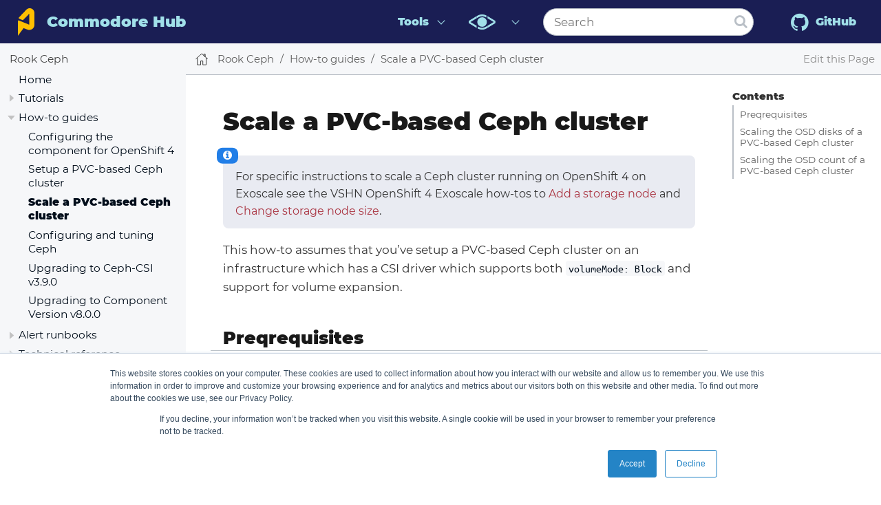

--- FILE ---
content_type: text/html; charset=utf-8
request_url: https://hub.syn.tools/rook-ceph/how-tos/scale-cluster.html
body_size: 6858
content:
<!DOCTYPE html>
<html lang="en">
  <head>
    <meta charset="utf-8">
    <meta name="viewport" content="width=device-width,initial-scale=1">
    <title>Scale a PVC-based Ceph cluster :: Commodore Hub</title>
    <link rel="canonical" href="https://hub.syn.tools/rook-ceph/how-tos/scale-cluster.html">
    <link rel="prev" href="setup-cluster.html">
    <link rel="next" href="configure-ceph.html">
    <meta name="generator" content="Antora 2.3.4">
    <link rel="stylesheet" href="../../_/css/site.css">
    <link rel="stylesheet" href="https://stackpath.bootstrapcdn.com/font-awesome/4.7.0/css/font-awesome.min.css">
    <script async src="https://www.googletagmanager.com/gtag/js?id=UA-54393406-10"></script>
    <script>function gtag(){dataLayer.push(arguments)};window.dataLayer=window.dataLayer||[];gtag('js',new Date());gtag('config','UA-54393406-10')</script>
    <script>var uiRootPath = '../../_'</script>
    <script type="text/javascript" id="hs-script-loader" async defer src="//js.hs-scripts.com/7105834.js"></script>
<link rel="apple-touch-icon" sizes="180x180" href="/_/img/apple-touch-icon.png">
<link rel="icon" type="image/png" sizes="32x32" href="/_/img/favicon-32x32.png">
<link rel="icon" type="image/png" sizes="16x16" href="/_/img/favicon-16x16.png">
<link rel="mask-icon" href="/_/img/safari-pinned-tab.svg" color="#5bbad5">
<meta name="msapplication-TileColor" content="#da532c">
<meta name="theme-color" content="#ffffff">
  </head>
  <body class="article">
<header class="header">
  <nav class="navbar">
    <div class="navbar-brand">
      <div class="navbar-item">
        <div class="syn_logo"></div>
        <a href="https://hub.syn.tools">Commodore Hub
          </a>
      </div>
      <button class="navbar-burger" data-target="topbar-nav">
        <span></span>
        <span></span>
        <span></span>
      </button>
    </div>
    <div id="topbar-nav" class="navbar-menu">
      <div class="navbar-end">
        <div class="navbar-item has-dropdown is-hoverable">
          <a class="navbar-link" href="#">Tools</a>
          <div class="navbar-dropdown">
            <a class="navbar-item" href="https://syn.tools/commodore/">Commodore</a>
            <a class="navbar-item" href="https://hub.syn.tools/" target="_blank" >Commodore Components Hub</a>
            <a class="navbar-item" href="https://syn.tools/lieutenant-api/">Lieutenant API</a>
            <a class="navbar-item" href="https://syn.tools/lieutenant-operator/">Lieutenant Operator</a>
            <a class="navbar-item" href="https://syn.tools/steward/">Steward</a>
            <a class="navbar-item" href="https://k8up.io/" target="_blank">K8up</a>
          </div>
        </div>
        <div class="navbar-item has-dropdown is-hoverable">
          <a class="navbar-link" href="#">
            <div class="vshn-unified-logo"></div>
          </a>
          <div class="navbar-dropdown">
            <a class="navbar-item" target="_blank" href="https://www.vshn.ch/">Main website</a>
            <a class="navbar-item" target="_blank" href="https://handbook.vshn.ch/">Handbook</a>
            <a class="navbar-item" target="_blank" href="https://kb.vshn.ch/">Knowledge Base</a>
            <a class="navbar-item" target="_blank" href="https://products.docs.vshn.ch/">Products</a>
            <a class="navbar-item" target="_blank" href="https://legal.docs.vshn.ch/">Legal</a>
            <a class="navbar-item" target="_blank" href="https://control.docs.vshn.ch/">Portal Help</a>
            <a class="navbar-item" target="_blank" href="https://docs.appuio.ch/">APPUiO Documentation</a>
          </div>
        </div>
        <div class="navbar-item">
          <div class="search-field">
            <input id="search-input" class="search-input" type="search" placeholder="Search">
            <button type="submit" class="search-button">
              <i class="fa fa-search"></i>
            </button>
          </div>
        </div>
        <div class="navbar-item">
          <a class="navbar-item" href="https://github.com/projectsyn/" target="_blank"><i
              class="fa fa-github" style="font-size: 30px;"></i>&nbsp;
            GitHub</a>
        </div>
      </div>
    </div>
  </nav>
</header>
<div class="body">
<div class="nav-container" data-component="rook-ceph" data-version="master">
  <aside class="nav">
    <div class="panels">
<div class="nav-panel-menu is-active" data-panel="menu">
  <nav class="nav-menu">
    <h3 class="title"><a href="../index.html">Rook Ceph</a></h3>
<ul class="nav-list">
  <li class="nav-item" data-depth="0">
<ul class="nav-list">
  <li class="nav-item" data-depth="1">
    <a class="nav-link" href="../index.html">Home</a>
  </li>
</ul>
  </li>
  <li class="nav-item" data-depth="0">
    <button class="nav-item-toggle"></button>
    <span class="nav-text">Tutorials</span>
<ul class="nav-list">
  <li class="nav-item" data-depth="1">
    <a class="nav-link" href="../tutorials/quick-start.html">Quick start</a>
  </li>
</ul>
  </li>
  <li class="nav-item" data-depth="0">
    <button class="nav-item-toggle"></button>
    <span class="nav-text">How-to guides</span>
<ul class="nav-list">
  <li class="nav-item" data-depth="1">
    <a class="nav-link" href="openshift4.html">Configuring the component for OpenShift 4</a>
  </li>
  <li class="nav-item" data-depth="1">
    <a class="nav-link" href="setup-cluster.html">Setup a PVC-based Ceph cluster</a>
  </li>
  <li class="nav-item is-current-page" data-depth="1">
    <a class="nav-link" href="scale-cluster.html">Scale a PVC-based Ceph cluster</a>
  </li>
  <li class="nav-item" data-depth="1">
    <a class="nav-link" href="configure-ceph.html">Configuring and tuning Ceph</a>
  </li>
  <li class="nav-item" data-depth="1">
    <a class="nav-link" href="upgrade-ceph-csi-v3.9.html">Upgrading to Ceph-CSI v3.9.0</a>
  </li>
  <li class="nav-item" data-depth="1">
    <a class="nav-link" href="upgrade-v7-v8.html">Upgrading to Component Version v8.0.0</a>
  </li>
</ul>
  </li>
  <li class="nav-item" data-depth="0">
    <button class="nav-item-toggle"></button>
    <span class="nav-text">Alert runbooks</span>
<ul class="nav-list">
  <li class="nav-item" data-depth="1">
    <a class="nav-link" href="add_alert_runbook.html">Adding a new alert runbook</a>
  </li>
  <li class="nav-item" data-depth="1">
    <button class="nav-item-toggle"></button>
    <span class="nav-text">Rook-Ceph operator</span>
<ul class="nav-list">
  <li class="nav-item" data-depth="2">
    <a class="nav-link" href="../runbooks/RookCephOperatorScaledDown.html">RookCephOperatorScaledDown</a>
  </li>
</ul>
  </li>
  <li class="nav-item" data-depth="1">
    <button class="nav-item-toggle"></button>
    <span class="nav-text">Ceph Cluster</span>
<ul class="nav-list">
  <li class="nav-item" data-depth="2">
    <a class="nav-link" href="../runbooks/CephDaemonCrash.html">CephDaemonCrash</a>
  </li>
  <li class="nav-item" data-depth="2">
    <a class="nav-link" href="../runbooks/CephHealthError.html">CephHealthError</a>
  </li>
  <li class="nav-item" data-depth="2">
    <a class="nav-link" href="../runbooks/CephHealthWarning.html">CephHealthWarning</a>
  </li>
  <li class="nav-item" data-depth="2">
    <a class="nav-link" href="../runbooks/CephNodeDiskspaceWarning.html">CephNodeDiskspaceWarning</a>
  </li>
  <li class="nav-item" data-depth="2">
    <a class="nav-link" href="../runbooks/CephNodeInconsistentMTU.html">CephNodeInconsistentMTU</a>
  </li>
  <li class="nav-item" data-depth="2">
    <a class="nav-link" href="../runbooks/CephNodeNetworkBondDegraded.html">CephNodeNetworkBondDegraded</a>
  </li>
  <li class="nav-item" data-depth="2">
    <a class="nav-link" href="../runbooks/CephNodeNetworkPacketDrops.html">CephNodeNetworkPacketDrops</a>
  </li>
  <li class="nav-item" data-depth="2">
    <a class="nav-link" href="../runbooks/CephNodeNetworkPacketErrors.html">CephNodeNetworkPacketErrors</a>
  </li>
  <li class="nav-item" data-depth="2">
    <a class="nav-link" href="../runbooks/CephNodeRootFilesystemFull.html">CephNodeRootFilesystemFull</a>
  </li>
  <li class="nav-item" data-depth="2">
    <a class="nav-link" href="../runbooks/CephPGBackfillAtRisk.html">CephPGBackfillAtRisk</a>
  </li>
  <li class="nav-item" data-depth="2">
    <a class="nav-link" href="../runbooks/CephPGImbalance.html">CephPGImbalance</a>
  </li>
  <li class="nav-item" data-depth="2">
    <a class="nav-link" href="../runbooks/CephPGNotDeepScrubbed.html">CephPGNotDeepScrubbed</a>
  </li>
  <li class="nav-item" data-depth="2">
    <a class="nav-link" href="../runbooks/CephPGNotScrubbed.html">CephPGNotScrubbed</a>
  </li>
  <li class="nav-item" data-depth="2">
    <a class="nav-link" href="../runbooks/CephPGRecoveryAtRisk.html">CephPGRecoveryAtRisk</a>
  </li>
  <li class="nav-item" data-depth="2">
    <a class="nav-link" href="../runbooks/CephPGUnavailableBlockingIO.html">CephPGUnavailableBlockingIO</a>
  </li>
  <li class="nav-item" data-depth="2">
    <a class="nav-link" href="../runbooks/CephPGsDamaged.html">CephPGsDamaged</a>
  </li>
  <li class="nav-item" data-depth="2">
    <a class="nav-link" href="../runbooks/CephPGsHighPerOSD.html">CephPGsHighPerOSD</a>
  </li>
  <li class="nav-item" data-depth="2">
    <a class="nav-link" href="../runbooks/CephPGsInactive.html">CephPGsInactive</a>
  </li>
  <li class="nav-item" data-depth="2">
    <a class="nav-link" href="../runbooks/CephPGsUnclean.html">CephPGsUnclean</a>
  </li>
  <li class="nav-item" data-depth="2">
    <a class="nav-link" href="../runbooks/CephSlowOps.html">CephSlowOps</a>
  </li>
</ul>
  </li>
  <li class="nav-item" data-depth="1">
    <button class="nav-item-toggle"></button>
    <span class="nav-text">Ceph pools</span>
<ul class="nav-list">
  <li class="nav-item" data-depth="2">
    <a class="nav-link" href="../runbooks/CephPoolBackfillFull.html">CephPoolBackfillFull</a>
  </li>
  <li class="nav-item" data-depth="2">
    <a class="nav-link" href="../runbooks/CephPoolFull.html">CephPoolFull</a>
  </li>
  <li class="nav-item" data-depth="2">
    <a class="nav-link" href="../runbooks/CephPoolNearFull.html">CephPoolNearFull</a>
  </li>
</ul>
  </li>
  <li class="nav-item" data-depth="1">
    <button class="nav-item-toggle"></button>
    <span class="nav-text">Ceph MDS</span>
<ul class="nav-list">
  <li class="nav-item" data-depth="2">
    <a class="nav-link" href="../runbooks/CephFilesystemFailureNoStandby.html">CephFilesystemFailureNoStandby</a>
  </li>
  <li class="nav-item" data-depth="2">
    <a class="nav-link" href="../runbooks/CephFilesystemInsufficientStandby.html">CephFilesystemInsufficientStandby</a>
  </li>
  <li class="nav-item" data-depth="2">
    <a class="nav-link" href="../runbooks/CephFilesystemMDSRanksLow.html">CephFilesystemMDSRanksLow</a>
  </li>
  <li class="nav-item" data-depth="2">
    <a class="nav-link" href="../runbooks/CephFilesystemOffline.html">CephFilesystemOffline</a>
  </li>
  <li class="nav-item" data-depth="2">
    <a class="nav-link" href="../runbooks/CephFilesystemReadOnly.html">CephFilesystemReadOnly</a>
  </li>
</ul>
  </li>
  <li class="nav-item" data-depth="1">
    <button class="nav-item-toggle"></button>
    <span class="nav-text">Ceph MGR</span>
<ul class="nav-list">
  <li class="nav-item" data-depth="2">
    <a class="nav-link" href="../runbooks/CephMgrModuleCrash.html">CephMgrModuleCrash</a>
  </li>
  <li class="nav-item" data-depth="2">
    <a class="nav-link" href="../runbooks/CephMgrPrometheusModuleInactive.html">CephMgrPrometheusModuleInactive</a>
  </li>
</ul>
  </li>
  <li class="nav-item" data-depth="1">
    <button class="nav-item-toggle"></button>
    <span class="nav-text">Ceph MON</span>
<ul class="nav-list">
  <li class="nav-item" data-depth="2">
    <a class="nav-link" href="../runbooks/CephMonDiskspaceCritical.html">CephMonDiskspaceCritical</a>
  </li>
  <li class="nav-item" data-depth="2">
    <a class="nav-link" href="../runbooks/CephMonDiskspaceLow.html">CephMonDiskspaceLow</a>
  </li>
  <li class="nav-item" data-depth="2">
    <a class="nav-link" href="../runbooks/CephMonDown.html">CephMonDown</a>
  </li>
  <li class="nav-item" data-depth="2">
    <a class="nav-link" href="../runbooks/CephMonDownQuorumAtRisk.html">CephMonDownQuorumAtRisk</a>
  </li>
</ul>
  </li>
  <li class="nav-item" data-depth="1">
    <button class="nav-item-toggle"></button>
    <span class="nav-text">Ceph OSD</span>
<ul class="nav-list">
  <li class="nav-item" data-depth="2">
    <a class="nav-link" href="../runbooks/CephOSDBackfillFull.html">CephOSDBackfillFull</a>
  </li>
  <li class="nav-item" data-depth="2">
    <a class="nav-link" href="../runbooks/CephOSDDown.html">CephOSDDown</a>
  </li>
  <li class="nav-item" data-depth="2">
    <a class="nav-link" href="../runbooks/CephOSDDownHigh.html">CephOSDDownHigh</a>
  </li>
  <li class="nav-item" data-depth="2">
    <a class="nav-link" href="../runbooks/CephOSDFlapping.html">CephOSDFlapping</a>
  </li>
  <li class="nav-item" data-depth="2">
    <a class="nav-link" href="../runbooks/CephOSDFull.html">CephOSDFull</a>
  </li>
  <li class="nav-item" data-depth="2">
    <a class="nav-link" href="../runbooks/CephOSDHostDown.html">CephOSDHostDown</a>
  </li>
  <li class="nav-item" data-depth="2">
    <a class="nav-link" href="../runbooks/CephOSDInternalDiskSizeMismatch.html">CephOSDInternalDiskSizeMismatch</a>
  </li>
  <li class="nav-item" data-depth="2">
    <a class="nav-link" href="../runbooks/CephOSDNearFull.html">CephOSDNearFull</a>
  </li>
  <li class="nav-item" data-depth="2">
    <a class="nav-link" href="../runbooks/CephOSDReadErrors.html">CephOSDReadErrors</a>
  </li>
  <li class="nav-item" data-depth="2">
    <a class="nav-link" href="../runbooks/CephOSDTimeoutsClusterNetwork.html">CephOSDTimeoutsClusterNetwork</a>
  </li>
  <li class="nav-item" data-depth="2">
    <a class="nav-link" href="../runbooks/CephOSDTimeoutsPublicNetwork.html">CephOSDTimeoutsPublicNetwork</a>
  </li>
  <li class="nav-item" data-depth="2">
    <a class="nav-link" href="../runbooks/CephOSDTooManyRepairs.html">CephOSDTooManyRepairs</a>
  </li>
  <li class="nav-item" data-depth="2">
    <a class="nav-link" href="../runbooks/CephObjectMissing.html">CephObjectMissing</a>
  </li>
</ul>
  </li>
  <li class="nav-item" data-depth="1">
    <button class="nav-item-toggle"></button>
    <span class="nav-text">CephFS</span>
<ul class="nav-list">
  <li class="nav-item" data-depth="2">
    <a class="nav-link" href="../runbooks/CephFilesystemDamaged.html">CephFilesystemDamaged</a>
  </li>
  <li class="nav-item" data-depth="2">
    <a class="nav-link" href="../runbooks/CephFilesystemDegraded.html">CephFilesystemDegraded</a>
  </li>
</ul>
  </li>
  <li class="nav-item" data-depth="1">
    <button class="nav-item-toggle"></button>
    <span class="nav-text">Ceph devices</span>
<ul class="nav-list">
  <li class="nav-item" data-depth="2">
    <a class="nav-link" href="../runbooks/CephDeviceFailurePredicted.html">CephDeviceFailurePredicted</a>
  </li>
  <li class="nav-item" data-depth="2">
    <a class="nav-link" href="../runbooks/CephDeviceFailurePredictionTooHigh.html">CephDeviceFailurePredictionTooHigh</a>
  </li>
  <li class="nav-item" data-depth="2">
    <a class="nav-link" href="../runbooks/CephDeviceFailureRelocationIncomplete.html">CephDeviceFailureRelocationIncomplete</a>
  </li>
</ul>
  </li>
</ul>
  </li>
  <li class="nav-item" data-depth="0">
    <button class="nav-item-toggle"></button>
    <span class="nav-text">Technical reference</span>
<ul class="nav-list">
  <li class="nav-item" data-depth="1">
    <a class="nav-link" href="../references/parameters.html">Parameters</a>
  </li>
</ul>
  </li>
</ul>
  </nav>
</div>
<div class="nav-panel-explore" data-panel="explore">
  <div class="context">
    <span class="title">Rook Ceph</span>
    <span class="version">master</span>
  </div>
  <ul class="components">
    <li class="component">
      <a class="title" href="../../acme-dns/index.html">acme-dns</a>
      <ul class="versions">
        <li class="version is-latest">
          <a href="../../acme-dns/index.html">master</a>
        </li>
      </ul>
    </li>
    <li class="component">
      <a class="title" href="../../adhoc-configurations/index.html">adhoc-configurations</a>
      <ul class="versions">
        <li class="version is-latest">
          <a href="../../adhoc-configurations/index.html">master</a>
        </li>
      </ul>
    </li>
    <li class="component">
      <a class="title" href="../../airlock-microgateway/index.html">airlock-microgateway</a>
      <ul class="versions">
        <li class="version is-latest">
          <a href="../../airlock-microgateway/index.html">master</a>
        </li>
      </ul>
    </li>
    <li class="component">
      <a class="title" href="../../alerts-exporter/index.html">alerts-exporter</a>
      <ul class="versions">
        <li class="version is-latest">
          <a href="../../alerts-exporter/index.html">master</a>
        </li>
      </ul>
    </li>
    <li class="component">
      <a class="title" href="../../driver-amdgpu/index.html">AMD GPU Driver</a>
      <ul class="versions">
        <li class="version is-latest">
          <a href="../../driver-amdgpu/index.html">master</a>
        </li>
      </ul>
    </li>
    <li class="component">
      <a class="title" href="../../appcat/index.html">appcat</a>
      <ul class="versions">
        <li class="version is-latest">
          <a href="../../appcat/index.html">master</a>
        </li>
      </ul>
    </li>
    <li class="component">
      <a class="title" href="../../appcat-service-postgresql/index.html">appcat-service-postgresql</a>
      <ul class="versions">
        <li class="version is-latest">
          <a href="../../appcat-service-postgresql/index.html">master</a>
        </li>
      </ul>
    </li>
    <li class="component">
      <a class="title" href="../../control-api/index.html">APPUiO Control API</a>
      <ul class="versions">
        <li class="version is-latest">
          <a href="../../control-api/index.html">master</a>
        </li>
      </ul>
    </li>
    <li class="component">
      <a class="title" href="../../appuio-cloud/index.html">appuio-cloud</a>
      <ul class="versions">
        <li class="version is-latest">
          <a href="../../appuio-cloud/index.html">master</a>
        </li>
      </ul>
    </li>
    <li class="component">
      <a class="title" href="../../appuio-cloud-reporting/index.html">appuio-cloud-reporting</a>
      <ul class="versions">
        <li class="version is-latest">
          <a href="../../appuio-cloud-reporting/index.html">master</a>
        </li>
      </ul>
    </li>
    <li class="component">
      <a class="title" href="../../appuio-reporting/index.html">appuio-reporting</a>
      <ul class="versions">
        <li class="version is-latest">
          <a href="../../appuio-reporting/index.html">master</a>
        </li>
      </ul>
    </li>
    <li class="component">
      <a class="title" href="../../argocd/index.html">Argo CD</a>
      <ul class="versions">
        <li class="version is-latest">
          <a href="../../argocd/index.html">master</a>
        </li>
      </ul>
    </li>
    <li class="component">
      <a class="title" href="../../aws-cloudwatch-metrics/index.html">aws-cloudwatch-metrics</a>
      <ul class="versions">
        <li class="version is-latest">
          <a href="../../aws-cloudwatch-metrics/index.html">master</a>
        </li>
      </ul>
    </li>
    <li class="component">
      <a class="title" href="../../backup-k8up/index.html">backup-k8up</a>
      <ul class="versions">
        <li class="version is-latest">
          <a href="../../backup-k8up/index.html">master</a>
        </li>
      </ul>
    </li>
    <li class="component">
      <a class="title" href="../../blackbox-exporter/index.html">blackbox-exporter</a>
      <ul class="versions">
        <li class="version is-latest">
          <a href="../../blackbox-exporter/index.html">master</a>
        </li>
      </ul>
    </li>
    <li class="component">
      <a class="title" href="../../cert-exporter/index.html">cert-exporter</a>
      <ul class="versions">
        <li class="version is-latest">
          <a href="../../cert-exporter/index.html">master</a>
        </li>
      </ul>
    </li>
    <li class="component">
      <a class="title" href="../../cert-manager/index.html">cert-manager</a>
      <ul class="versions">
        <li class="version is-latest">
          <a href="../../cert-manager/index.html">master</a>
        </li>
      </ul>
    </li>
    <li class="component">
      <a class="title" href="../../cilium/index.html">Cilium</a>
      <ul class="versions">
        <li class="version is-latest">
          <a href="../../cilium/index.html">master</a>
        </li>
      </ul>
    </li>
    <li class="component">
      <a class="title" href="../../cloud-portal/index.html">cloud-portal</a>
      <ul class="versions">
        <li class="version is-latest">
          <a href="../../cloud-portal/index.html">master</a>
        </li>
      </ul>
    </li>
    <li class="component">
      <a class="title" href="../../cloudscale-cloud-controller-manager/index.html">cloudscale-cloud-controller-manager</a>
      <ul class="versions">
        <li class="version is-latest">
          <a href="../../cloudscale-cloud-controller-manager/index.html">master</a>
        </li>
      </ul>
    </li>
    <li class="component">
      <a class="title" href="../../cloudscale-loadbalancer-controller/index.html">cloudscale-loadbalancer-controller</a>
      <ul class="versions">
        <li class="version is-latest">
          <a href="../../cloudscale-loadbalancer-controller/index.html">master</a>
        </li>
      </ul>
    </li>
    <li class="component">
      <a class="title" href="../../cluster-backup/index.html">Cluster Backup</a>
      <ul class="versions">
        <li class="version is-latest">
          <a href="../../cluster-backup/index.html">master</a>
        </li>
      </ul>
    </li>
    <li class="component">
      <a class="title" href="../../cluster-autoscaler/index.html">cluster-autoscaler</a>
      <ul class="versions">
        <li class="version is-latest">
          <a href="../../cluster-autoscaler/index.html">master</a>
        </li>
      </ul>
    </li>
    <li class="component">
      <a class="title" href="../../cm-hetznercloud/index.html">CM Hetznercloud</a>
      <ul class="versions">
        <li class="version is-latest">
          <a href="../../cm-hetznercloud/index.html">master</a>
        </li>
      </ul>
    </li>
    <li class="component">
      <a class="title" href="../../cockroach-operator/index.html">CockroachDB Operator</a>
      <ul class="versions">
        <li class="version is-latest">
          <a href="../../cockroach-operator/index.html">master</a>
        </li>
      </ul>
    </li>
    <li class="component">
      <a class="title" href="../../hub/index.html">Commodore Hub</a>
      <ul class="versions">
        <li class="version is-latest">
          <a href="../../hub/index.html">master</a>
        </li>
      </ul>
    </li>
    <li class="component">
      <a class="title" href="../../openshift4-compliance/index.html">Compliance Operator</a>
      <ul class="versions">
        <li class="version is-latest">
          <a href="../../openshift4-compliance/index.html">master</a>
        </li>
      </ul>
    </li>
    <li class="component">
      <a class="title" href="../../coredns/index.html">CoreDNS</a>
      <ul class="versions">
        <li class="version is-latest">
          <a href="../../coredns/index.html">master</a>
        </li>
      </ul>
    </li>
    <li class="component">
      <a class="title" href="../../cortex-tenant-ns-label/index.html">cortex-tenant-ns-label</a>
      <ul class="versions">
        <li class="version is-latest">
          <a href="../../cortex-tenant-ns-label/index.html">master</a>
        </li>
      </ul>
    </li>
    <li class="component">
      <a class="title" href="../../crossplane/index.html">crossplane</a>
      <ul class="versions">
        <li class="version is-latest">
          <a href="../../crossplane/index.html">master</a>
        </li>
      </ul>
    </li>
    <li class="component">
      <a class="title" href="../../csi-driver-smb/index.html">CSI driver SMB</a>
      <ul class="versions">
        <li class="version is-latest">
          <a href="../../csi-driver-smb/index.html">master</a>
        </li>
      </ul>
    </li>
    <li class="component">
      <a class="title" href="../../csi-exoscale/index.html">CSI Exoscale</a>
      <ul class="versions">
        <li class="version is-latest">
          <a href="../../csi-exoscale/index.html">master</a>
        </li>
      </ul>
    </li>
    <li class="component">
      <a class="title" href="../../csi-hetznercloud/index.html">CSI Hetznercloud</a>
      <ul class="versions">
        <li class="version is-latest">
          <a href="../../csi-hetznercloud/index.html">master</a>
        </li>
      </ul>
    </li>
    <li class="component">
      <a class="title" href="../../csi-cloudscale/index.html">csi-cloudscale</a>
      <ul class="versions">
        <li class="version is-latest">
          <a href="../../csi-cloudscale/index.html">master</a>
        </li>
      </ul>
    </li>
    <li class="component">
      <a class="title" href="../../emergency-credentials-controller/index.html">emergency-credentials-controller</a>
      <ul class="versions">
        <li class="version is-latest">
          <a href="../../emergency-credentials-controller/index.html">master</a>
        </li>
      </ul>
    </li>
    <li class="component">
      <a class="title" href="../../espejo/index.html">espejo</a>
      <ul class="versions">
        <li class="version is-latest">
          <a href="../../espejo/index.html">master</a>
        </li>
      </ul>
    </li>
    <li class="component">
      <a class="title" href="../../espejote/index.html">Espejote</a>
      <ul class="versions">
        <li class="version is-latest">
          <a href="../../espejote/index.html">master</a>
        </li>
      </ul>
    </li>
    <li class="component">
      <a class="title" href="../../etcd/index.html">etcd</a>
      <ul class="versions">
        <li class="version is-latest">
          <a href="../../etcd/index.html">master</a>
        </li>
      </ul>
    </li>
    <li class="component">
      <a class="title" href="../../eventrouter/index.html">eventrouter</a>
      <ul class="versions">
        <li class="version is-latest">
          <a href="../../eventrouter/index.html">master</a>
        </li>
      </ul>
    </li>
    <li class="component">
      <a class="title" href="../../exoscale-cloud-controller-manager/index.html">exoscale-cloud-controller-manager</a>
      <ul class="versions">
        <li class="version is-latest">
          <a href="../../exoscale-cloud-controller-manager/index.html">master</a>
        </li>
      </ul>
    </li>
    <li class="component">
      <a class="title" href="../../exporter-filterproxy/index.html">exporter-filterproxy</a>
      <ul class="versions">
        <li class="version is-latest">
          <a href="../../exporter-filterproxy/index.html">master</a>
        </li>
      </ul>
    </li>
    <li class="component">
      <a class="title" href="../../external-secrets-operator/index.html">external-secrets-operator</a>
      <ul class="versions">
        <li class="version is-latest">
          <a href="../../external-secrets-operator/index.html">master</a>
        </li>
      </ul>
    </li>
    <li class="component">
      <a class="title" href="../../fleetlock/index.html">Fleetlock</a>
      <ul class="versions">
        <li class="version is-latest">
          <a href="../../fleetlock/index.html">master</a>
        </li>
      </ul>
    </li>
    <li class="component">
      <a class="title" href="../../floodgate/index.html">floodgate</a>
      <ul class="versions">
        <li class="version is-latest">
          <a href="../../floodgate/index.html">master</a>
        </li>
      </ul>
    </li>
    <li class="component">
      <a class="title" href="../../fluentbit/index.html">fluentbit</a>
      <ul class="versions">
        <li class="version is-latest">
          <a href="../../fluentbit/index.html">master</a>
        </li>
      </ul>
    </li>
    <li class="component">
      <a class="title" href="../../fluentd-forwarder/main/index.html">Fluentd Forwarder</a>
      <ul class="versions">
        <li class="version is-latest">
          <a href="../../fluentd-forwarder/main/index.html">main</a>
        </li>
      </ul>
    </li>
    <li class="component">
      <a class="title" href="../../gitlab-runner/main/index.html">gitlab-runner</a>
      <ul class="versions">
        <li class="version is-latest">
          <a href="../../gitlab-runner/main/index.html">main</a>
        </li>
      </ul>
    </li>
    <li class="component">
      <a class="title" href="../../grafana-helm/index.html">grafana-helm</a>
      <ul class="versions">
        <li class="version is-latest">
          <a href="../../grafana-helm/index.html">master</a>
        </li>
      </ul>
    </li>
    <li class="component">
      <a class="title" href="../../group-sync-operator/index.html">Group Sync Operator</a>
      <ul class="versions">
        <li class="version is-latest">
          <a href="../../group-sync-operator/index.html">master</a>
        </li>
      </ul>
    </li>
    <li class="component">
      <a class="title" href="../../home-assistant/index.html">Home Assistant</a>
      <ul class="versions">
        <li class="version is-latest">
          <a href="../../home-assistant/index.html">master</a>
        </li>
      </ul>
    </li>
    <li class="component">
      <a class="title" href="../../ingress-nginx/index.html">ingress-nginx</a>
      <ul class="versions">
        <li class="version is-latest">
          <a href="../../ingress-nginx/index.html">master</a>
        </li>
      </ul>
    </li>
    <li class="component">
      <a class="title" href="../../json-exporter/index.html">json-exporter</a>
      <ul class="versions">
        <li class="version is-latest">
          <a href="../../json-exporter/index.html">master</a>
        </li>
      </ul>
    </li>
    <li class="component">
      <a class="title" href="../../keycloak/index.html">keycloak</a>
      <ul class="versions">
        <li class="version is-latest">
          <a href="../../keycloak/index.html">master</a>
        </li>
      </ul>
    </li>
    <li class="component">
      <a class="title" href="../../keycloak-attribute-sync-controller/index.html">Keycloak Attribute Sync Controller</a>
      <ul class="versions">
        <li class="version is-latest">
          <a href="../../keycloak-attribute-sync-controller/index.html">master</a>
        </li>
      </ul>
    </li>
    <li class="component">
      <a class="title" href="../../metrics-server/index.html">Kubernetes Metrics Server</a>
      <ul class="versions">
        <li class="version is-latest">
          <a href="../../metrics-server/index.html">master</a>
        </li>
      </ul>
    </li>
    <li class="component">
      <a class="title" href="../../kubevirt-manager/index.html">KubeVirt Manager</a>
      <ul class="versions">
        <li class="version is-latest">
          <a href="../../kubevirt-manager/index.html">master</a>
        </li>
      </ul>
    </li>
    <li class="component">
      <a class="title" href="../../kubevirt-operator/index.html">KubeVirt Operator</a>
      <ul class="versions">
        <li class="version is-latest">
          <a href="../../kubevirt-operator/index.html">master</a>
        </li>
      </ul>
    </li>
    <li class="component">
      <a class="title" href="../../kyverno/index.html">kyverno</a>
      <ul class="versions">
        <li class="version is-latest">
          <a href="../../kyverno/index.html">master</a>
        </li>
      </ul>
    </li>
    <li class="component">
      <a class="title" href="../../lieutenant/index.html">Lieutenant</a>
      <ul class="versions">
        <li class="version is-latest">
          <a href="../../lieutenant/index.html">master</a>
        </li>
      </ul>
    </li>
    <li class="component">
      <a class="title" href="../../lieutenant-keycloak-idp-controller/index.html">lieutenant-keycloak-idp-controller</a>
      <ul class="versions">
        <li class="version is-latest">
          <a href="../../lieutenant-keycloak-idp-controller/index.html">master</a>
        </li>
      </ul>
    </li>
    <li class="component">
      <a class="title" href="../../loki/index.html">loki</a>
      <ul class="versions">
        <li class="version is-latest">
          <a href="../../loki/index.html">master</a>
        </li>
      </ul>
    </li>
    <li class="component">
      <a class="title" href="../../machine-api-provider-cloudscale/index.html">machine-api-provider-cloudscale</a>
      <ul class="versions">
        <li class="version is-latest">
          <a href="../../machine-api-provider-cloudscale/index.html">master</a>
        </li>
      </ul>
    </li>
    <li class="component">
      <a class="title" href="../../machineset-egress-cidr-operator/index.html">machineset-egress-cidr-operator</a>
      <ul class="versions">
        <li class="version is-latest">
          <a href="../../machineset-egress-cidr-operator/index.html">master</a>
        </li>
      </ul>
    </li>
    <li class="component">
      <a class="title" href="../../namespaces/index.html">Managed Namespaces</a>
      <ul class="versions">
        <li class="version is-latest">
          <a href="../../namespaces/index.html">master</a>
        </li>
      </ul>
    </li>
    <li class="component">
      <a class="title" href="../../metallb/index.html">MetalLB</a>
      <ul class="versions">
        <li class="version is-latest">
          <a href="../../metallb/index.html">master</a>
        </li>
      </ul>
    </li>
    <li class="component">
      <a class="title" href="../../mimir/index.html">mimir</a>
      <ul class="versions">
        <li class="version is-latest">
          <a href="../../mimir/index.html">master</a>
        </li>
      </ul>
    </li>
    <li class="component">
      <a class="title" href="../../minio/index.html">minio</a>
      <ul class="versions">
        <li class="version is-latest">
          <a href="../../minio/index.html">master</a>
        </li>
      </ul>
    </li>
    <li class="component">
      <a class="title" href="../../package-monitoring/index.html">monitoring</a>
      <ul class="versions">
        <li class="version is-latest">
          <a href="../../package-monitoring/index.html">master</a>
        </li>
      </ul>
    </li>
    <li class="component">
      <a class="title" href="../../networkpolicy/index.html">NetworkPolicy</a>
      <ul class="versions">
        <li class="version is-latest">
          <a href="../../networkpolicy/index.html">master</a>
        </li>
      </ul>
    </li>
    <li class="component">
      <a class="title" href="../../nextcloud/index.html">Nextcloud</a>
      <ul class="versions">
        <li class="version is-latest">
          <a href="../../nextcloud/index.html">master</a>
        </li>
      </ul>
    </li>
    <li class="component">
      <a class="title" href="../../nfs-subdir-external-provisioner/index.html">nfs-subdir-external-provisioner</a>
      <ul class="versions">
        <li class="version is-latest">
          <a href="../../nfs-subdir-external-provisioner/index.html">master</a>
        </li>
      </ul>
    </li>
    <li class="component">
      <a class="title" href="../../nvidia-gpu-operator/index.html">nvidia-gpu-operator</a>
      <ul class="versions">
        <li class="version is-latest">
          <a href="../../nvidia-gpu-operator/index.html">master</a>
        </li>
      </ul>
    </li>
    <li class="component">
      <a class="title" href="../../openshift4-authentication/index.html">OpenShift 4 Authentication</a>
      <ul class="versions">
        <li class="version is-latest">
          <a href="../../openshift4-authentication/index.html">master</a>
        </li>
      </ul>
    </li>
    <li class="component">
      <a class="title" href="../../openshift4-ingress/index.html">Openshift 4 Ingress</a>
      <ul class="versions">
        <li class="version is-latest">
          <a href="../../openshift4-ingress/index.html">master</a>
        </li>
      </ul>
    </li>
    <li class="component">
      <a class="title" href="../../openshift4-nodes/index.html">OpenShift 4 Nodes</a>
      <ul class="versions">
        <li class="version is-latest">
          <a href="../../openshift4-nodes/index.html">master</a>
        </li>
      </ul>
    </li>
    <li class="component">
      <a class="title" href="../../openshift4-registry/index.html">OpenShift 4 Registry</a>
      <ul class="versions">
        <li class="version is-latest">
          <a href="../../openshift4-registry/index.html">master</a>
        </li>
      </ul>
    </li>
    <li class="component">
      <a class="title" href="../../openshift-upgrade-controller/index.html">openshift-upgrade-controller</a>
      <ul class="versions">
        <li class="version is-latest">
          <a href="../../openshift-upgrade-controller/index.html">master</a>
        </li>
      </ul>
    </li>
    <li class="component">
      <a class="title" href="../../openshift4-console/index.html">OpenShift4 Console</a>
      <ul class="versions">
        <li class="version is-latest">
          <a href="../../openshift4-console/index.html">master</a>
        </li>
      </ul>
    </li>
    <li class="component">
      <a class="title" href="../../openshift4-dns/index.html">Openshift4 DNS</a>
      <ul class="versions">
        <li class="version is-latest">
          <a href="../../openshift4-dns/index.html">master</a>
        </li>
      </ul>
    </li>
    <li class="component">
      <a class="title" href="../../openshift4-logging/index.html">OpenShift4 Logging</a>
      <ul class="versions">
        <li class="version is-latest">
          <a href="../../openshift4-logging/index.html">master</a>
        </li>
      </ul>
    </li>
    <li class="component">
      <a class="title" href="../../openshift4-monitoring/index.html">OpenShift4 Monitoring</a>
      <ul class="versions">
        <li class="version is-latest">
          <a href="../../openshift4-monitoring/index.html">master</a>
        </li>
      </ul>
    </li>
    <li class="component">
      <a class="title" href="../../openshift4-scheduling/index.html">OpenShift4 Scheduler</a>
      <ul class="versions">
        <li class="version is-latest">
          <a href="../../openshift4-scheduling/index.html">master</a>
        </li>
      </ul>
    </li>
    <li class="component">
      <a class="title" href="../../openshift4-api/index.html">openshift4-api</a>
      <ul class="versions">
        <li class="version is-latest">
          <a href="../../openshift4-api/index.html">master</a>
        </li>
      </ul>
    </li>
    <li class="component">
      <a class="title" href="../../openshift4-config/index.html">openshift4-config</a>
      <ul class="versions">
        <li class="version is-latest">
          <a href="../../openshift4-config/index.html">master</a>
        </li>
      </ul>
    </li>
    <li class="component">
      <a class="title" href="../../openshift4-keepalived/index.html">openshift4-keepalived</a>
      <ul class="versions">
        <li class="version is-latest">
          <a href="../../openshift4-keepalived/index.html">master</a>
        </li>
      </ul>
    </li>
    <li class="component">
      <a class="title" href="../../openshift4-local-storage/index.html">openshift4-local-storage</a>
      <ul class="versions">
        <li class="version is-latest">
          <a href="../../openshift4-local-storage/index.html">master</a>
        </li>
      </ul>
    </li>
    <li class="component">
      <a class="title" href="../../openshift4-operators/index.html">openshift4-operators</a>
      <ul class="versions">
        <li class="version is-latest">
          <a href="../../openshift4-operators/index.html">master</a>
        </li>
      </ul>
    </li>
    <li class="component">
      <a class="title" href="../../openshift4-proxy/index.html">openshift4-proxy</a>
      <ul class="versions">
        <li class="version is-latest">
          <a href="../../openshift4-proxy/index.html">master</a>
        </li>
      </ul>
    </li>
    <li class="component">
      <a class="title" href="../../openshift4-service-mesh/index.html">openshift4-service-mesh</a>
      <ul class="versions">
        <li class="version is-latest">
          <a href="../../openshift4-service-mesh/index.html">master</a>
        </li>
      </ul>
    </li>
    <li class="component">
      <a class="title" href="../../openshift4-slos/index.html">openshift4-slos</a>
      <ul class="versions">
        <li class="version is-latest">
          <a href="../../openshift4-slos/index.html">master</a>
        </li>
      </ul>
    </li>
    <li class="component">
      <a class="title" href="../../openshift4-terraform/index.html">openshift4-terraform</a>
      <ul class="versions">
        <li class="version is-latest">
          <a href="../../openshift4-terraform/index.html">master</a>
        </li>
      </ul>
    </li>
    <li class="component">
      <a class="title" href="../../openshift4-olm/index.html">Operator Lifecycle Manager</a>
      <ul class="versions">
        <li class="version is-latest">
          <a href="../../openshift4-olm/index.html">master</a>
        </li>
      </ul>
    </li>
    <li class="component">
      <a class="title" href="../../paralus/index.html">paralus</a>
      <ul class="versions">
        <li class="version is-latest">
          <a href="../../paralus/index.html">master</a>
        </li>
      </ul>
    </li>
    <li class="component">
      <a class="title" href="../../podsecuritypolicy/index.html">podsecuritypolicy</a>
      <ul class="versions">
        <li class="version is-latest">
          <a href="../../podsecuritypolicy/index.html">master</a>
        </li>
      </ul>
    </li>
    <li class="component">
      <a class="title" href="../../prom-label-proxy/index.html">prom-label-proxy</a>
      <ul class="versions">
        <li class="version is-latest">
          <a href="../../prom-label-proxy/index.html">master</a>
        </li>
      </ul>
    </li>
    <li class="component">
      <a class="title" href="../../prometheus/index.html">prometheus</a>
      <ul class="versions">
        <li class="version is-latest">
          <a href="../../prometheus/index.html">master</a>
        </li>
      </ul>
    </li>
    <li class="component">
      <a class="title" href="../../prometheus-pushgateway/index.html">Prometheus Pushgateway</a>
      <ul class="versions">
        <li class="version is-latest">
          <a href="../../prometheus-pushgateway/index.html">master</a>
        </li>
      </ul>
    </li>
    <li class="component">
      <a class="title" href="../../rbac/index.html">rbac</a>
      <ul class="versions">
        <li class="version is-latest">
          <a href="../../rbac/index.html">master</a>
        </li>
      </ul>
    </li>
    <li class="component">
      <a class="title" href="../../registry-cache/index.html">registry-cache</a>
      <ul class="versions">
        <li class="version is-latest">
          <a href="../../registry-cache/index.html">master</a>
        </li>
      </ul>
    </li>
    <li class="component is-current">
      <a class="title" href="../index.html">Rook Ceph</a>
      <ul class="versions">
        <li class="version is-current is-latest">
          <a href="../index.html">master</a>
        </li>
      </ul>
    </li>
    <li class="component">
      <a class="title" href="../../rotating-bucket-backup/index.html">rotating-bucket-backup</a>
      <ul class="versions">
        <li class="version is-latest">
          <a href="../../rotating-bucket-backup/index.html">master</a>
        </li>
      </ul>
    </li>
    <li class="component">
      <a class="title" href="../../openshift4-s3-forwarder/index.html">S3 Forwarder</a>
      <ul class="versions">
        <li class="version is-latest">
          <a href="../../openshift4-s3-forwarder/index.html">master</a>
        </li>
      </ul>
    </li>
    <li class="component">
      <a class="title" href="../../secret-generator/index.html">secret-generator</a>
      <ul class="versions">
        <li class="version is-latest">
          <a href="../../secret-generator/index.html">master</a>
        </li>
      </ul>
    </li>
    <li class="component">
      <a class="title" href="../../secrets/index.html">Secrets</a>
      <ul class="versions">
        <li class="version is-latest">
          <a href="../../secrets/index.html">master</a>
        </li>
      </ul>
    </li>
    <li class="component">
      <a class="title" href="../../sigstore-policy-controller/index.html">sigstore-policy-controller</a>
      <ul class="versions">
        <li class="version is-latest">
          <a href="../../sigstore-policy-controller/index.html">master</a>
        </li>
      </ul>
    </li>
    <li class="component">
      <a class="title" href="../../splunk-operator/index.html">Splunk Operator</a>
      <ul class="versions">
        <li class="version is-latest">
          <a href="../../splunk-operator/index.html">master</a>
        </li>
      </ul>
    </li>
    <li class="component">
      <a class="title" href="../../stackgres-operator/index.html">stackgres-operator</a>
      <ul class="versions">
        <li class="version is-latest">
          <a href="../../stackgres-operator/index.html">master</a>
        </li>
      </ul>
    </li>
    <li class="component">
      <a class="title" href="../../statefulset-resize-controller/index.html">statefulset-resize-controller</a>
      <ul class="versions">
        <li class="version is-latest">
          <a href="../../statefulset-resize-controller/index.html">master</a>
        </li>
      </ul>
    </li>
    <li class="component">
      <a class="title" href="../../steward/index.html">Steward</a>
      <ul class="versions">
        <li class="version is-latest">
          <a href="../../steward/index.html">master</a>
        </li>
      </ul>
    </li>
    <li class="component">
      <a class="title" href="../../storage-local-static/index.html">storage-local-static</a>
      <ul class="versions">
        <li class="version is-latest">
          <a href="../../storage-local-static/index.html">master</a>
        </li>
      </ul>
    </li>
    <li class="component">
      <a class="title" href="../../storageclass/index.html">StorageClass</a>
      <ul class="versions">
        <li class="version is-latest">
          <a href="../../storageclass/index.html">master</a>
        </li>
      </ul>
    </li>
    <li class="component">
      <a class="title" href="../../system-upgrade-controller/index.html">system-upgrade-controller</a>
      <ul class="versions">
        <li class="version is-latest">
          <a href="../../system-upgrade-controller/index.html">master</a>
        </li>
      </ul>
    </li>
    <li class="component">
      <a class="title" href="../../thanos/index.html">Thanos</a>
      <ul class="versions">
        <li class="version is-latest">
          <a href="../../thanos/index.html">master</a>
        </li>
      </ul>
    </li>
    <li class="component">
      <a class="title" href="../../topolvm/index.html">topolvm</a>
      <ul class="versions">
        <li class="version is-latest">
          <a href="../../topolvm/index.html">master</a>
        </li>
      </ul>
    </li>
    <li class="component">
      <a class="title" href="../../traefik/index.html">Traefik Proxy</a>
      <ul class="versions">
        <li class="version is-latest">
          <a href="../../traefik/index.html">master</a>
        </li>
      </ul>
    </li>
    <li class="component">
      <a class="title" href="../../vault/index.html">vault</a>
      <ul class="versions">
        <li class="version is-latest">
          <a href="../../vault/index.html">master</a>
        </li>
      </ul>
    </li>
    <li class="component">
      <a class="title" href="../../vcluster/index.html">vcluster</a>
      <ul class="versions">
        <li class="version is-latest">
          <a href="../../vcluster/index.html">master</a>
        </li>
      </ul>
    </li>
    <li class="component">
      <a class="title" href="../../vcluster-provisioner/index.html">vCluster Provisioner</a>
      <ul class="versions">
        <li class="version is-latest">
          <a href="../../vcluster-provisioner/index.html">master</a>
        </li>
      </ul>
    </li>
    <li class="component">
      <a class="title" href="../../vertical-pod-autoscaler/index.html">vertical-pod-autoscaler</a>
      <ul class="versions">
        <li class="version is-latest">
          <a href="../../vertical-pod-autoscaler/index.html">master</a>
        </li>
      </ul>
    </li>
    <li class="component">
      <a class="title" href="../../vshn-sli-reporting/index.html">vshn-sli-reporting</a>
      <ul class="versions">
        <li class="version is-latest">
          <a href="../../vshn-sli-reporting/index.html">master</a>
        </li>
      </ul>
    </li>
    <li class="component">
      <a class="title" href="../../xelon-csi/index.html">xelon-csi</a>
      <ul class="versions">
        <li class="version is-latest">
          <a href="../../xelon-csi/index.html">master</a>
        </li>
      </ul>
    </li>
    <li class="component">
      <a class="title" href="../../yawol-controller/index.html">yawol-controller</a>
      <ul class="versions">
        <li class="version is-latest">
          <a href="../../yawol-controller/index.html">master</a>
        </li>
      </ul>
    </li>
  </ul>
</div>
    </div>
  </aside>
</div>
<main class="article">
<div class="toolbar" role="navigation">
<button class="nav-toggle"></button>
  <a href="../../hub/index.html" class="home-link"></a>
<nav class="breadcrumbs" aria-label="breadcrumbs">
  <ul>
    <li><a href="../index.html">Rook Ceph</a></li>
    <li>How-to guides</li>
    <li><a href="scale-cluster.html">Scale a PVC-based Ceph cluster</a></li>
  </ul>
</nav>
  <div class="edit-this-page"><a href="https://github.com/projectsyn/component-rook-ceph/edit/master/docs/modules/ROOT/pages/how-tos/scale-cluster.adoc">Edit this Page</a></div>
  </div>
  <div class="content">
<aside class="toc sidebar" data-title="Contents" data-levels="2">
  <div class="toc-menu"></div>
</aside>
<article class="doc">
<h1 class="page">Scale a PVC-based Ceph cluster</h1>
<div id="preamble">
<div class="sectionbody">
<div class="admonitionblock note">
<table>
<tr>
<td class="icon">
<i class="fa icon-note" title="Note"></i>
</td>
<td class="content">
For specific instructions to scale a Ceph cluster running on OpenShift 4 on Exoscale see the VSHN OpenShift 4 Exoscale how-tos to <a href="https://kb.vshn.ch/oc4/how-tos/exoscale/add_storage_node.html">Add a storage node</a> and <a href="https://kb.vshn.ch/oc4/how-tos/exoscale/change_storage_node_size.html">Change storage node size</a>.
</td>
</tr>
</table>
</div>
<div class="paragraph">
<p>This how-to assumes that you&#8217;ve setup a PVC-based Ceph cluster on an infrastructure which has a CSI driver which supports both <code>volumeMode: Block</code> and support for volume expansion.</p>
</div>
</div>
</div>
<div class="sect1">
<h2 id="_preqrequisites"><a class="anchor" href="#_preqrequisites"></a>Preqrequisites</h2>
<div class="sectionbody">
<div class="ulist">
<ul>
<li>
<p>A local setup to compile a cluster catalog, see <a href="https://syn.tools/commodore/explanation/running-commodore.html">Running Commodore</a> for details.</p>
</li>
<li>
<p>An access token for the Lieutenant instance on which your cluster is registered.</p>
</li>
</ul>
</div>
<div class="paragraph">
<p>This guide assumes that you&#8217;re familiar with making changes to a Project Syn cluster and compiling the cluster catalog to deploy those changes.</p>
</div>
</div>
</div>
<div class="sect1">
<h2 id="_scaling_the_osd_disks_of_a_pvc_based_ceph_cluster"><a class="anchor" href="#_scaling_the_osd_disks_of_a_pvc_based_ceph_cluster"></a>Scaling the OSD disks of a PVC-based Ceph cluster</h2>
<div class="sectionbody">
<div class="paragraph">
<p>On infrastructures which support volume expansion, scaling the OSD disks of a PVC-based Ceph cluster is very straightforward.</p>
</div>
<div class="olist arabic">
<ol class="arabic">
<li>
<p>Adjust the desired PVC size in the cluster config (in this example we&#8217;re growing the cluster from 3x100Gi OSDs to 3x150Gi OSDs):</p>
<div class="listingblock">
<div class="title"><code>c-cluster-id.yml</code> diff</div>
<div class="content">
<pre class="highlightjs highlight"><code class="language-diff hljs" data-lang="diff">   rook_ceph:
     ceph_cluster:
       block_storage_class: ssd
-      block_volume_size: 100Gi
+      block_volume_size: 150Gi
       tune_fast_device_class: true
       rbd_enabled: true
       cephfs_enabled: false</code></pre>
</div>
</div>
</li>
<li>
<p>Compile the cluster catalog</p>
</li>
<li>
<p>Wait until ArgoCD has updated the <code>CephCluster</code> resource and Rook has updated the OSD PVCs to match the <code>CephCluster</code> spec and restarted the OSDs.</p>
</li>
</ol>
</div>
</div>
</div>
<div class="sect1">
<h2 id="_scaling_the_osd_count_of_a_pvc_based_ceph_cluster"><a class="anchor" href="#_scaling_the_osd_count_of_a_pvc_based_ceph_cluster"></a>Scaling the OSD count of a PVC-based Ceph cluster</h2>
<div class="sectionbody">
<div class="olist arabic">
<ol class="arabic">
<li>
<p>Make sure you have sufficient compute resources in your cluster to add the desired amount of OSDs.</p>
<div class="admonitionblock tip">
<table>
<tr>
<td class="icon">
<i class="fa icon-tip" title="Tip"></i>
</td>
<td class="content">
By default, the component configures the resource requests for each OSD as 4 CPU and 5Gi of memory.
</td>
</tr>
</table>
</div>
</li>
<li>
<p>Update the cluster configuration to deploy more OSDs</p>
<div class="listingblock">
<div class="content">
<pre class="highlightjs highlight"><code class="language-diff hljs" data-lang="diff">   rook_ceph:
     ceph_cluster:
+      node_count: 4 <i class="conum" data-value="1"></i><b>(1)</b>
       block_storage_class: ssd
       block_volume_size: 110Gi
       osd_portable: true</code></pre>
</div>
</div>
<div class="colist arabic">
<table>
<tr>
<td><i class="conum" data-value="1"></i><b>1</b></td>
<td>Update the OSD count from 3 to 4.
3 is the default value of the parameter.</td>
</tr>
</table>
</div>
</li>
<li>
<p>Compile the cluster catalog</p>
</li>
<li>
<p>Wait until ArgoCD has updated the <code>CephCluster</code> resource and Rook has deployed the new OSDs.</p>
</li>
</ol>
</div>
</div>
</div>
<nav class="pagination">
  <span class="prev"><a href="setup-cluster.html">Setup a PVC-based Ceph cluster</a></span>
  <span class="next"><a href="configure-ceph.html">Configuring and tuning Ceph</a></span>
</nav>
</article>
  </div>
</main>
</div>
<footer class="footer">
  <p>Copyright © VSHN 2021 – All Rights Reserved. <a href="https://vshn.ch/en/privacy-policy/">Privacy Policy</a>, <a href="https://vshn.ch/en/imprint/">Imprint</a>, and <a href="https://vshn.ch/en/contact/">Contact</a>.</p>
</footer>
<script src="../../_/js/site.js"></script>
<script src="../../_/js/vendor/lunr.js"></script>
<script src="../../_/js/vendor/search.js" id="search-script" data-base-path="../.." data-page-path="/rook-ceph/how-tos/scale-cluster.html"></script>
<script async src="../../_/../search-index.js"></script>
<script async src="../../_/js/vendor/highlight.js"></script>
<script type="text/javascript" async src="https://cdnjs.cloudflare.com/ajax/libs/mathjax/2.7.6/MathJax.js?config=TeX-MML-AM_CHTML"></script>
<script type="text/x-mathjax-config">
MathJax.Hub.Config({
  messageStyle: "none",
  tex2jax: {
    inlineMath: [["\\(", "\\)"]],
    displayMath: [["\\[", "\\]"]],
    ignoreClass: "nostem|nolatexmath"
  },
  asciimath2jax: {
    delimiters: [["\\$", "\\$"]],
    ignoreClass: "nostem|noasciimath"
  },
  TeX: { equationNumbers: { autoNumber: "none" } }
});
</script>
  </body>
</html>


--- FILE ---
content_type: application/javascript; charset=utf-8
request_url: https://hub.syn.tools/_/js/vendor/search.js
body_size: 607
content:
window.antoraLunr=function(n){var e=document.getElementById("search-script").dataset;const d=e.basePath;e.pagePath;var u=document.getElementById("search-input"),i=document.createElement("div");function a(e,t,n){var r,s=[];for(r in e){var a,d=e[r];for(a in d){var u=d[a];u.position&&(u=u.position[0],"title"===a?s=function(t,e,n){var r,s=[],a=n[0],d=n[1],u=document.createElement("span");return u.classList.add("search-result-highlight"),r=t?e.titles.filter(function(e){return e.id===t})[0].text:e.title,u.innerText=r.substr(a,d),n=a+d,e=r.length-1,0===a&&n===e?s.push(u):0===a?(s.push(u),s.push(document.createTextNode(r.substr(d,e)))):n===e?(s.push(document.createTextNode(r.substr(0,a))),s.push(u)):(s.push(document.createTextNode(r.substr(0,a))),s.push(u),s.push(document.createTextNode(r.substr(n,e)))),s}(t,n,u):"text"===a&&(s=function(e,t){var n=[],r=t[0],s=t[1],a=e.text,d=document.createElement("span");d.classList.add("search-result-highlight"),d.innerText=a.substr(r,s);var u=r+s,e=(t=a.length-1)<u+15?t:u+15,s=r-15<0?0:r-15;return 0===r&&u===t?n.push(d):0===r?(n.push(d),n.push(document.createTextNode(a.substr(u,e)))):u===t?(n.push(document.createTextNode(a.substr(0,r))),n.push(d)):(n.push(document.createTextNode("..."+a.substr(s,r-s))),n.push(d),n.push(document.createTextNode(a.substr(u,e-u)+"..."))),n}(n,u)))}}return s}function c(e,r,s){e.forEach(function(e){var t=e.ref;t.includes("#")&&(n=t.substring(t.indexOf("#")+1),t=t.replace("#"+n,""));var t=r[t],n=a(e.matchData.metadata,n,t);s.appendChild(function(e,t,n){var r=document.createElement("div");r.classList.add("search-result-document-title"),r.innerText=e.title;var s=document.createElement("div");s.classList.add("search-result-document-hit");var a=document.createElement("a"),e=d;a.href=e+t.ref,s.appendChild(a),n.forEach(function(e){a.appendChild(e)});n=document.createElement("div");return n.classList.add("search-result-item"),n.appendChild(r),n.appendChild(s),n.addEventListener("mousedown",function(e){e.preventDefault()}),n}(t,e,n))})}function o(e,t,n){for(;i.firstChild;)i.removeChild(i.firstChild);var r,s;""!==n.trim()&&(s=n,s=0<(e=(r=e).search(s)).length||0<(e=r.search(s+"*")).length?e:e=r.search("*"+s+"*"),(e=document.createElement("div")).classList.add("search-result-dataset"),i.appendChild(e),0<s.length?c(s,t,e):e.appendChild(function(e){var t=document.createElement("div");t.classList.add("search-result-item");var n=document.createElement("div");n.classList.add("search-result-document-hit");var r=document.createElement("strong");return r.innerText='No results found for query "'+e+'"',n.appendChild(r),t.appendChild(n),t}(n)))}return i.classList.add("search-result-dropdown-menu"),u.parentNode.appendChild(i),{init:function(e){var r,s,a,d,t=Object.assign({index:n.Index.load(e.index),store:e.store}),e=(r=function(){o(t.index,t.store,u.value)},s=100,function(){var e=this,t=arguments,n=a&&!d;clearTimeout(d),d=setTimeout(function(){d=null,a||r.apply(e,t)},s),n&&r.apply(e,t)});u.addEventListener("keydown",e),u.addEventListener("blur",function(e){for(;i.firstChild;)i.removeChild(i.firstChild)})}}}(window.lunr);

--- FILE ---
content_type: application/javascript; charset=utf-8
request_url: https://hub.syn.tools/_/js/site.js
body_size: 3278
content:
!function(){"use strict";var o=/^sect(\d)$/,i=document.querySelector(".nav-container"),a=document.querySelector(".nav-toggle");a.addEventListener("click",function(e){if(a.classList.contains("is-active"))return u(e);v(e);var t=document.documentElement;t.classList.add("is-clipped--nav"),a.classList.add("is-active"),i.classList.add("is-active");var n=c.getBoundingClientRect(),e=window.innerHeight-Math.round(n.top);Math.round(n.height)!==e&&(c.style.height=e+"px");t.addEventListener("click",u)}),i.addEventListener("click",v);var c,r,s,l=i.querySelector("[data-panel=menu]");function e(){var e,t,n=window.location.hash;if(n&&(n.indexOf("%")&&(n=decodeURIComponent(n)),!(e=l.querySelector('.nav-link[href="'+n+'"]')))){n=document.getElementById(n.slice(1));if(n)for(var i=n,a=document.querySelector("article.doc");(i=i.parentNode)&&i!==a;){var c=i.id;if(!c&&(c=o.test(i.className))&&(c=(i.firstElementChild||{}).id),c&&(e=l.querySelector('.nav-link[href="#'+c+'"]')))break}}if(e)t=e.parentNode;else{if(!s)return;e=(t=s).querySelector(".nav-link")}t!==r&&(h(l,".nav-item.is-active").forEach(function(e){e.classList.remove("is-active","is-current-path","is-current-page")}),t.classList.add("is-current-page"),d(r=t),p(l,e))}function d(e){for(var t,n=e.parentNode;!(t=n.classList).contains("nav-menu");)"LI"===n.tagName&&t.contains("nav-item")&&t.add("is-active","is-current-path"),n=n.parentNode;e.classList.add("is-active")}function n(){var e,t,n,i;this.classList.toggle("is-active")&&(e=parseFloat(window.getComputedStyle(this).marginTop),t=this.getBoundingClientRect(),n=l.getBoundingClientRect(),0<(i=(t.bottom-n.top-n.height+e).toFixed())&&(l.scrollTop+=Math.min((t.top-n.top-e).toFixed(),i)))}function u(e){v(e);e=document.documentElement;e.classList.remove("is-clipped--nav"),a.classList.remove("is-active"),i.classList.remove("is-active"),e.removeEventListener("click",u)}function v(e){e.stopPropagation()}function p(e,t){var n=e.getBoundingClientRect(),i=n.height,a=window.getComputedStyle(c);"sticky"===a.position&&(i-=n.top-parseFloat(a.top)),e.scrollTop=Math.max(0,.5*(t.getBoundingClientRect().height-i)+t.offsetTop)}function h(e,t){return[].slice.call(e.querySelectorAll(t))}l&&(c=i.querySelector(".nav"),r=l.querySelector(".is-current-page"),(s=r)?(d(r),p(l,r.querySelector(".nav-link"))):l.scrollTop=0,h(l,".nav-item-toggle").forEach(function(e){var t=e.parentElement;e.addEventListener("click",n.bind(t));e=function(e,t){e=e.nextElementSibling;return(!e||!t||e[e.matches?"matches":"msMatchesSelector"](t))&&e}(e,".nav-text");e&&(e.style.cursor="pointer",e.addEventListener("click",n.bind(t)))}),c.querySelector("[data-panel=explore] .context").addEventListener("click",function(){h(c,"[data-panel]").forEach(function(e){e.classList.toggle("is-active")})}),l.addEventListener("mousedown",function(e){1<e.detail&&e.preventDefault()}),l.querySelector('.nav-link[href^="#"]')&&(window.location.hash&&e(),window.addEventListener("hashchange",e)))}();
!function(){"use strict";var e=document.querySelector("aside.toc.sidebar");if(e){if(document.querySelector("body.-toc"))return e.parentNode.removeChild(e);var t=parseInt(e.dataset.levels||2,10);if(!(t<0)){for(var o="article.doc",d=document.querySelector(o),n=[],i=0;i<=t;i++){var r=[o];if(i){for(var a=1;a<=i;a++)r.push((2===a?".sectionbody>":"")+".sect"+a);r.push("h"+(i+1)+"[id]")}else r.push("h1[id].sect0");n.push(r.join(">"))}var c,s=(m=n.join(","),f=d.parentNode,[].slice.call((f||document).querySelectorAll(m)));if(!s.length)return e.parentNode.removeChild(e);var l={},u=s.reduce(function(e,t){var o=document.createElement("a");o.textContent=t.textContent,l[o.href="#"+t.id]=o;var n=document.createElement("li");return n.dataset.level=parseInt(t.nodeName.slice(1),10)-1,n.appendChild(o),e.appendChild(n),e},document.createElement("ul")),f=e.querySelector(".toc-menu");f||((f=document.createElement("div")).className="toc-menu");var m=document.createElement("h3");m.textContent=e.dataset.title||"Contents",f.appendChild(m),f.appendChild(u);e=!document.getElementById("toc")&&d.querySelector("h1.page ~ :not(.is-before-toc)");e&&((m=document.createElement("aside")).className="toc embedded",m.appendChild(f.cloneNode(!0)),e.parentNode.insertBefore(m,e)),window.addEventListener("load",function(){p(),window.addEventListener("scroll",p)})}}function p(){var t,e=window.pageYOffset,o=1.15*v(document.documentElement,"fontSize"),n=d.offsetTop;if(e&&window.innerHeight+e+2>=document.documentElement.scrollHeight){c=Array.isArray(c)?c:Array(c||0);var i=[],r=s.length-1;return s.forEach(function(e,t){var o="#"+e.id;t===r||e.getBoundingClientRect().top+v(e,"paddingTop")>n?(i.push(o),c.indexOf(o)<0&&l[o].classList.add("is-active")):~c.indexOf(o)&&l[c.shift()].classList.remove("is-active")}),u.scrollTop=u.scrollHeight-u.offsetHeight,void(c=1<i.length?i:i[0])}Array.isArray(c)&&(c.forEach(function(e){l[e].classList.remove("is-active")}),c=void 0),s.some(function(e){return e.getBoundingClientRect().top+v(e,"paddingTop")-o>n||void(t="#"+e.id)}),t?t!==c&&(c&&l[c].classList.remove("is-active"),(e=l[t]).classList.add("is-active"),u.scrollHeight>u.offsetHeight&&(u.scrollTop=Math.max(0,e.offsetTop+e.offsetHeight-u.offsetHeight)),c=t):c&&(l[c].classList.remove("is-active"),c=void 0)}function v(e,t){return parseFloat(window.getComputedStyle(e)[t])}}();
!function(){"use strict";var o=document.querySelector("article.doc"),t=document.querySelector(".toolbar");function i(e){return e&&(~e.indexOf("%")?decodeURIComponent(e):e).slice(1)}function r(e){if(e){if(e.altKey||e.ctrlKey)return;window.location.hash="#"+this.id,e.preventDefault()}window.scrollTo(0,function e(t,n){return o.contains(t)?e(t.offsetParent,t.offsetTop+n):n}(this,0)-t.getBoundingClientRect().bottom)}window.addEventListener("load",function e(t){var n,o;(n=i(window.location.hash))&&(o=document.getElementById(n))&&(r.bind(o)(),setTimeout(r.bind(o),0)),window.removeEventListener("load",e)}),Array.prototype.slice.call(document.querySelectorAll('a[href^="#"]')).forEach(function(e){var t,n;(t=i(e.hash))&&(n=document.getElementById(t))&&e.addEventListener("click",r.bind(n))})}();
!function(){"use strict";var t,e=document.querySelector(".page-versions .version-menu-toggle");e&&(t=document.querySelector(".page-versions"),e.addEventListener("click",function(e){t.classList.toggle("is-active"),e.stopPropagation()}),document.documentElement.addEventListener("click",function(){t.classList.remove("is-active")}))}();
!function(){"use strict";var t=document.querySelector(".navbar-burger");t&&t.addEventListener("click",function(t){t.stopPropagation(),document.documentElement.classList.toggle("is-clipped--navbar"),this.classList.toggle("is-active");var e=document.getElementById(this.dataset.target);e.classList.toggle("is-active")&&(e.style.maxHeight="",t=window.innerHeight-Math.round(e.getBoundingClientRect().top),parseInt(window.getComputedStyle(e).maxHeight,10)!==t&&(e.style.maxHeight=t+"px"))}.bind(t))}();
!function(){"use strict";var s=/^\$ (\S[^\\\n]*(\\\n(?!\$ )[^\\\n]*)*)(?=\n|$)/gm,l=/( ) *\\\n *|\\\n( ?) */g,d=/ +$/gm,r=(document.getElementById("site-script")||{dataset:{}}).dataset;[].slice.call(document.querySelectorAll(".doc pre.highlight, .doc .literalblock pre")).forEach(function(e){var t,n,c,i,a;if(e.classList.contains("highlight"))(c=(t=e.querySelector("code")).dataset.lang)&&"console"!==c&&((i=document.createElement("span")).className="source-lang",i.appendChild(document.createTextNode(c)));else{if(!e.innerText.startsWith("$ "))return;var o=e.parentNode.parentNode;o.classList.remove("literalblock"),o.classList.add("listingblock"),e.classList.add("highlightjs","highlight"),(t=document.createElement("code")).className="language-console hljs",t.dataset.lang="console",t.appendChild(e.firstChild),e.appendChild(t)}(c=document.createElement("div")).className="source-toolbox",i&&c.appendChild(i),window.navigator.clipboard&&((n=document.createElement("button")).className="copy-button",n.setAttribute("title","Copy to clipboard"),"svg"===r.svgAs?((o=document.createElementNS("http://www.w3.org/2000/svg","svg")).setAttribute("class","copy-icon"),(i=document.createElementNS("http://www.w3.org/2000/svg","use")).setAttribute("href",window.uiRootPath+"/img/octicons-16.svg#icon-clippy"),o.appendChild(i),n.appendChild(o)):((a=document.createElement("img")).src=window.uiRootPath+"/img/octicons-16.svg#view-clippy",a.alt="copy icon",a.className="copy-icon",n.appendChild(a)),(a=document.createElement("span")).className="copy-toast",a.appendChild(document.createTextNode("Copied!")),n.appendChild(a),c.appendChild(n)),e.appendChild(c),n&&n.addEventListener("click",function(e){var t=e.innerText.replace(d,"");"console"===e.dataset.lang&&t.startsWith("$ ")&&(t=function(e){var t,n=[];for(;t=s.exec(e);)n.push(t[1].replace(l,"$1$2"));return n.join(" && ")}(t));window.navigator.clipboard.writeText(t).then(function(){this.classList.add("clicked"),this.offsetHeight,this.classList.remove("clicked")}.bind(this),function(){})}.bind(n,t))})}();
!function(){"use strict";function c(e,n){var t;(t=n)&&0!==t.length&&t.trim()?(function(e){for(;e.firstChild;)e.removeChild(e.firstChild)}(l),(t=document.createElement("h1")).className="page",l.appendChild(t),t.innerText='Search Results for "'+n.trim()+'"',0===e.length?((n=document.createElement("p")).innerText="No results found.",l.appendChild(n)):e.forEach(function(e,n){e=function(n,e){var t=document.createElement("p");t.className="search-paragraph";var r=document.createElement("a");r.innerText=n.name,r.href=n.href,r.className="search-entry",t.appendChild(r);var a=document.createElement("br");return t.appendChild(a),(a=document.createElement("a")).innerText=e+n.href,a.href=n.href,a.className="search-link",t.appendChild(a),a=document.createElement("br"),t.appendChild(a),(a=document.createElement("span")).className="search-excerpt",a.innerText=n.excerpt,t.appendChild(a),(a=document.createElement("div")).className="search-div paragraph",a.onclick=function(e){e.target!==r&&(window.location.href=n.href)},a.appendChild(t),a}(e,d);l.appendChild(e)}),l.parentNode||(i&&(i.style.visibility="hidden"),r.replaceChild(l,a))):a.parentNode||(r.replaceChild(a,l),i&&(i.style.visibility="visible"))}var r=document.querySelector(".content"),a=document.querySelector(".doc"),o=document.querySelector("#search-input"),e=document.querySelector(".search-button"),i=document.querySelector(".sidebar"),d=window.location.protocol+"//"+window.location.host;if(!r||!a||!o)return console.error('Not found required elements in page with CSS classes "main" and "doc",'),console.error('or a text field with ID "search-input".');var l=document.createElement("article");l.className="doc";var s=null;function n(){s&&clearTimeout(s);var e,n,t,r,a=o.value;e=a,n=function(e){c(e,a)},t=window.XMLHttpRequest,(r=new t).onreadystatechange=function(){r.readyState===t.DONE&&(200===r.status?(console.log(r.responseText),n(JSON.parse(r.responseText))):console.log("Status received: "+r.status))},e="/search?q="+encodeURIComponent(e),r.open("GET",e,!0),r.send()}function t(){s&&clearTimeout(s),s=setTimeout(function(){n()},500)}o.addEventListener("keyup",function(){t()}),o.addEventListener("focus",function(){t()}),o.addEventListener("search",function(){n()}),o.addEventListener("keydown",function(e){13===e.keyCode&&n()}),e.addEventListener("click",function(e){n()})}();

--- FILE ---
content_type: image/svg+xml
request_url: https://hub.syn.tools/_/img/projectsyn.svg
body_size: -210
content:
<svg width="180" height="180" viewBox="0 0 180 180" fill="none" xmlns="http://www.w3.org/2000/svg"><path d="M73.47 129.62L36 180V83.74c0-3.09 3.144-5.194 6.013-4.024l68.134 27.777-.198-71.322-39.358 40.352a3.975 3.975 0 01-4.368.894l-22.058-9.16c-3.078-1.277-3.916-5.233-1.619-7.642L91.261 9.528c18.987-19.911 52.637-6.538 52.663 20.929L144 108.27c.023 23.865-24.237 40.14-46.417 31.138L73.47 129.62z" fill="#FFBF00"/></svg>

--- FILE ---
content_type: image/svg+xml
request_url: https://hub.syn.tools/_/img/vshn-unified-logo.svg
body_size: 931
content:
<svg width="54.586" height="30.002" viewBox="0 0 54.586 30.002" fill="none" class="header-module--logo--3bSX-" xmlns="http://www.w3.org/2000/svg"><defs><clipPath clipPathUnits="userSpaceOnUse" id="c"><path fill="#4c77ff" d="M-5.532-5.841h60.348v38.699H-5.532z"/></clipPath><clipPath clipPathUnits="userSpaceOnUse" id="b"><path fill="#4c77ff" d="M-5.532-5.841h60.348v38.699H-5.532z"/></clipPath><clipPath clipPathUnits="userSpaceOnUse" id="a"><path fill="#4c77ff" d="M-5.532-5.841h60.348v38.699H-5.532z"/></clipPath></defs><circle cx="26.731" cy="15" r="9.5" fill="#a1e0e9" clip-path="url(#a)" transform="translate(-.23)"/><path d="M16.027 3.246V7.53l2.609-1.587a15.583 15.583 0 0116.212 0l.312.19v.002l.07.04V1.98l-.069-.034a19.19 19.19 0 00-18.404.855zm21.421 23.508V22.47l-2.609 1.586a15.582 15.582 0 01-16.212 0l-.313-.19v-.002l-.084-.043v4.196l.084.039a19.191 19.191 0 0018.404-.856l.73-.445z" fill="#a1e0e9" clip-path="url(#b)" transform="translate(-.23)"/><path d="M16.016 7.532V3.246L.23 12.847v4.307l15.786 9.602V22.47L3.736 15zm21.43 19.224l15.786-9.602v-4.307l-15.786-9.6v4.285L49.726 15l-12.28 7.47v4.285zm46.729-6.206c-.358.09-.806.14-1.354.14-1.095 0-2.02-.11-2.768-.328a9.687 9.687 0 01-1.901-.757l-1.096 3.087c.23.129.518.268.857.418.338.14.736.279 1.214.418.478.14 1.016.249 1.633.338.618.09 1.305.14 2.071.14 2.27 0 3.973-.448 5.098-1.334 1.125-.887 1.693-2.131 1.693-3.744 0-.826-.1-1.533-.319-2.11a4.152 4.152 0 00-.986-1.514c-.438-.438-.985-.817-1.652-1.136a24.117 24.117 0 00-2.34-.985 29.13 29.13 0 01-1.185-.438 5.992 5.992 0 01-.946-.478c-.279-.18-.488-.369-.637-.588a1.44 1.44 0 01-.22-.796c0-.538.2-.926.608-1.185s1.075-.388 2.001-.388c.837 0 1.544.1 2.131.288.588.19 1.125.409 1.603.657L88.795 7.2c-.547-.299-1.254-.558-2.09-.817-.837-.259-1.843-.378-3.007-.378-.976 0-1.862.12-2.64.358a5.907 5.907 0 00-1.99 1.036 4.523 4.523 0 00-1.275 1.633c-.299.637-.448 1.354-.448 2.15 0 .797.14 1.474.418 2.032a4.65 4.65 0 001.096 1.414c.438.398.945.716 1.513.975.567.26 1.125.488 1.693.687 1.294.428 2.21.827 2.738 1.205.527.369.796.837.796 1.404 0 .259-.04.498-.12.717a1.241 1.241 0 01-.447.558c-.21.159-.498.288-.857.378zM64.52 19.137a138.018 138.018 0 002.032 4.51v-.01h3.694a120.951 120.951 0 002.021-4.5 168.69 168.69 0 001.892-4.63 210.708 210.708 0 001.653-4.381c.507-1.384.945-2.629 1.334-3.734h-4.132a136.135 136.135 0 01-1.076 3.236c-.388 1.155-.796 2.3-1.204 3.445-.409 1.145-.807 2.24-1.195 3.286a55.972 55.972 0 01-1.066 2.708 37.937 37.937 0 01-1.075-2.718c-.222-.63-.454-1.276-.693-1.941l-.001-.003c-.158-.44-.319-.887-.48-1.342-.409-1.145-.807-2.29-1.206-3.445-.398-1.155-.756-2.23-1.075-3.226h-4.281c.368 1.095.806 2.34 1.304 3.734a153.73 153.73 0 001.653 4.38 146.744 146.744 0 001.902 4.63zm37.249-12.735h3.883v17.246h-3.883v-7.319h-6.522v7.319h-3.883V6.402h3.883v6.592h6.522zm14.587 11.391a90.942 90.942 0 013.604 5.855h3.266V6.402h-3.863v10.166a181.464 181.464 0 00-1.912-2.798 93.097 93.097 0 00-2.051-2.807 67.257 67.257 0 00-2.031-2.55 28.646 28.646 0 00-1.812-2.01h-3.166v17.245h3.833V12.337a59.7 59.7 0 014.132 5.456z" fill="#a1e0e9" clip-path="url(#c)" transform="translate(-.23)"/></svg>

--- FILE ---
content_type: application/javascript; charset=utf-8
request_url: https://hub.syn.tools/_/js/vendor/lunr.js
body_size: 7923
content:
!function(){var t,l,c,h,d,f,p,y,m,g,x,v,w,Q,k,S,E,L,b,P,T,O,I,e,r,D=function(e){var t=new D.Builder;return t.pipeline.add(D.trimmer,D.stopWordFilter,D.stemmer),t.searchPipeline.add(D.stemmer),e.call(t,t),t.build()};function i(e){var t,r,i,n,s,o,a,u;return e.length<3||("y"==(r=e.substr(0,1))&&(e=r.toUpperCase()+e.substr(1)),a=m,(s=y).test(e)?e=e.replace(s,"$1$2"):a.test(e)&&(e=e.replace(a,"$1$2")),a=x,(s=g).test(e)?(u=s.exec(e),(s=h).test(u[1])&&(s=v,e=e.replace(s,""))):a.test(e)&&(o=(u=a.exec(e))[1],(a=p).test(o)&&(i=Q,n=k,(a=w).test(e=o)?e+="e":i.test(e)?(s=v,e=e.replace(s,"")):n.test(e)&&(e+="e"))),(s=S).test(e)&&(e=(o=(u=s.exec(e))[1])+"i"),(s=E).test(e)&&(o=(u=s.exec(e))[1],t=u[2],(s=h).test(o)&&(e=o+l[t])),(s=L).test(e)&&(o=(u=s.exec(e))[1],t=u[2],(s=h).test(o)&&(e=o+c[t])),a=P,(s=b).test(e)?(o=(u=s.exec(e))[1],(s=d).test(o)&&(e=o)):a.test(e)&&(o=(u=a.exec(e))[1]+u[2],(a=d).test(o)&&(e=o)),(s=T).test(e)&&(o=(u=s.exec(e))[1],a=f,i=I,((s=d).test(o)||a.test(o)&&!i.test(o))&&(e=o)),a=d,(s=O).test(e)&&a.test(e)&&(s=v,e=e.replace(s,"")),"y"==r&&(e=r.toLowerCase()+e.substr(1))),e}D.version="2.3.8",D.utils={},D.utils.warn=(t=this,function(e){t.console&&console.warn&&console.warn(e)}),D.utils.asString=function(e){return null==e?"":e.toString()},D.utils.clone=function(e){if(null==e)return e;for(var t=Object.create(null),r=Object.keys(e),i=0;i<r.length;i++){var n=r[i],s=e[n];if(Array.isArray(s))t[n]=s.slice();else{if("string"!=typeof s&&"number"!=typeof s&&"boolean"!=typeof s)throw new TypeError("clone is not deep and does not support nested objects");t[n]=s}}return t},D.FieldRef=function(e,t,r){this.docRef=e,this.fieldName=t,this._stringValue=r},D.FieldRef.joiner="/",D.FieldRef.fromString=function(e){var t=e.indexOf(D.FieldRef.joiner);if(-1===t)throw"malformed field ref string";var r=e.slice(0,t),t=e.slice(t+1);return new D.FieldRef(t,r,e)},D.FieldRef.prototype.toString=function(){return null==this._stringValue&&(this._stringValue=this.fieldName+D.FieldRef.joiner+this.docRef),this._stringValue},D.Set=function(e){if(this.elements=Object.create(null),e){this.length=e.length;for(var t=0;t<this.length;t++)this.elements[e[t]]=!0}else this.length=0},D.Set.complete={intersect:function(e){return e},union:function(e){return e},contains:function(){return!0}},D.Set.empty={intersect:function(){return this},union:function(e){return e},contains:function(){return!1}},D.Set.prototype.contains=function(e){return!!this.elements[e]},D.Set.prototype.intersect=function(e){var t,r,i,n=[];if(e===D.Set.complete)return this;if(e===D.Set.empty)return e;r=this.length<e.length?(t=this,e):(t=e,this),i=Object.keys(t.elements);for(var s=0;s<i.length;s++){var o=i[s];o in r.elements&&n.push(o)}return new D.Set(n)},D.Set.prototype.union=function(e){return e===D.Set.complete?D.Set.complete:e===D.Set.empty?this:new D.Set(Object.keys(this.elements).concat(Object.keys(e.elements)))},D.idf=function(e,t){var r,i=0;for(r in e)"_index"!=r&&(i+=Object.keys(e[r]).length);t=(t-i+.5)/(i+.5);return Math.log(1+Math.abs(t))},D.Token=function(e,t){this.str=e||"",this.metadata=t||{}},D.Token.prototype.toString=function(){return this.str},D.Token.prototype.update=function(e){return this.str=e(this.str,this.metadata),this},D.Token.prototype.clone=function(e){return e=e||function(e){return e},new D.Token(e(this.str,this.metadata),this.metadata)},D.tokenizer=function(e,t){if(null==e||null==e)return[];if(Array.isArray(e))return e.map(function(e){return new D.Token(D.utils.asString(e).toLowerCase(),D.utils.clone(t))});for(var r=e.toString().toLowerCase(),i=r.length,n=[],s=0,o=0;s<=i;s++){var a,u=s-o;!r.charAt(s).match(D.tokenizer.separator)&&s!=i||(0<u&&((a=D.utils.clone(t)||{}).position=[o,u],a.index=n.length,n.push(new D.Token(r.slice(o,s),a))),o=s+1)}return n},D.tokenizer.separator=/[\s\-]+/,D.Pipeline=function(){this._stack=[]},D.Pipeline.registeredFunctions=Object.create(null),D.Pipeline.registerFunction=function(e,t){t in this.registeredFunctions&&D.utils.warn("Overwriting existing registered function: "+t),e.label=t,D.Pipeline.registeredFunctions[e.label]=e},D.Pipeline.warnIfFunctionNotRegistered=function(e){e.label&&e.label in this.registeredFunctions||D.utils.warn("Function is not registered with pipeline. This may cause problems when serialising the index.\n",e)},D.Pipeline.load=function(e){var r=new D.Pipeline;return e.forEach(function(e){var t=D.Pipeline.registeredFunctions[e];if(!t)throw new Error("Cannot load unregistered function: "+e);r.add(t)}),r},D.Pipeline.prototype.add=function(){Array.prototype.slice.call(arguments).forEach(function(e){D.Pipeline.warnIfFunctionNotRegistered(e),this._stack.push(e)},this)},D.Pipeline.prototype.after=function(e,t){D.Pipeline.warnIfFunctionNotRegistered(t);e=this._stack.indexOf(e);if(-1==e)throw new Error("Cannot find existingFn");e+=1,this._stack.splice(e,0,t)},D.Pipeline.prototype.before=function(e,t){D.Pipeline.warnIfFunctionNotRegistered(t);e=this._stack.indexOf(e);if(-1==e)throw new Error("Cannot find existingFn");this._stack.splice(e,0,t)},D.Pipeline.prototype.remove=function(e){e=this._stack.indexOf(e);-1!=e&&this._stack.splice(e,1)},D.Pipeline.prototype.run=function(e){for(var t=this._stack.length,r=0;r<t;r++){for(var i=this._stack[r],n=[],s=0;s<e.length;s++){var o=i(e[s],s,e);if(null!=o&&""!==o)if(Array.isArray(o))for(var a=0;a<o.length;a++)n.push(o[a]);else n.push(o)}e=n}return e},D.Pipeline.prototype.runString=function(e,t){t=new D.Token(e,t);return this.run([t]).map(function(e){return e.toString()})},D.Pipeline.prototype.reset=function(){this._stack=[]},D.Pipeline.prototype.toJSON=function(){return this._stack.map(function(e){return D.Pipeline.warnIfFunctionNotRegistered(e),e.label})},D.Vector=function(e){this._magnitude=0,this.elements=e||[]},D.Vector.prototype.positionForIndex=function(e){if(0==this.elements.length)return 0;for(var t=0,r=this.elements.length/2,i=r-t,n=Math.floor(i/2),s=this.elements[2*n];1<i&&(s<e&&(t=n),e<s&&(r=n),s!=e);)i=r-t,n=t+Math.floor(i/2),s=this.elements[2*n];return s==e||e<s?2*n:s<e?2*(n+1):void 0},D.Vector.prototype.insert=function(e,t){this.upsert(e,t,function(){throw"duplicate index"})},D.Vector.prototype.upsert=function(e,t,r){this._magnitude=0;var i=this.positionForIndex(e);this.elements[i]==e?this.elements[i+1]=r(this.elements[i+1],t):this.elements.splice(i,0,e,t)},D.Vector.prototype.magnitude=function(){if(this._magnitude)return this._magnitude;for(var e=0,t=this.elements.length,r=1;r<t;r+=2){var i=this.elements[r];e+=i*i}return this._magnitude=Math.sqrt(e)},D.Vector.prototype.dot=function(e){for(var t,r,i=0,n=this.elements,s=e.elements,o=n.length,a=s.length,u=0,l=0;u<o&&l<a;)(t=n[u])<(r=s[l])?u+=2:r<t?l+=2:t==r&&(i+=n[u+1]*s[l+1],u+=2,l+=2);return i},D.Vector.prototype.similarity=function(e){return this.dot(e)/this.magnitude()||0},D.Vector.prototype.toArray=function(){for(var e=new Array(this.elements.length/2),t=1,r=0;t<this.elements.length;t+=2,r++)e[r]=this.elements[t];return e},D.Vector.prototype.toJSON=function(){return this.elements},D.stemmer=(l={ational:"ate",tional:"tion",enci:"ence",anci:"ance",izer:"ize",bli:"ble",alli:"al",entli:"ent",eli:"e",ousli:"ous",ization:"ize",ation:"ate",ator:"ate",alism:"al",iveness:"ive",fulness:"ful",ousness:"ous",aliti:"al",iviti:"ive",biliti:"ble",logi:"log"},c={icate:"ic",ative:"",alize:"al",iciti:"ic",ical:"ic",ful:"",ness:""},r="[aeiouy]",e="[^aeiou][^aeiouy]*",h=new RegExp("^([^aeiou][^aeiouy]*)?[aeiouy][aeiou]*[^aeiou][^aeiouy]*"),d=new RegExp("^([^aeiou][^aeiouy]*)?[aeiouy][aeiou]*[^aeiou][^aeiouy]*[aeiouy][aeiou]*[^aeiou][^aeiouy]*"),f=new RegExp("^([^aeiou][^aeiouy]*)?[aeiouy][aeiou]*[^aeiou][^aeiouy]*([aeiouy][aeiou]*)?$"),p=new RegExp("^([^aeiou][^aeiouy]*)?[aeiouy]"),y=/^(.+?)(ss|i)es$/,m=/^(.+?)([^s])s$/,g=/^(.+?)eed$/,x=/^(.+?)(ed|ing)$/,v=/.$/,w=/(at|bl|iz)$/,Q=new RegExp("([^aeiouylsz])\\1$"),k=new RegExp("^"+e+r+"[^aeiouwxy]$"),S=/^(.+?[^aeiou])y$/,E=/^(.+?)(ational|tional|enci|anci|izer|bli|alli|entli|eli|ousli|ization|ation|ator|alism|iveness|fulness|ousness|aliti|iviti|biliti|logi)$/,L=/^(.+?)(icate|ative|alize|iciti|ical|ful|ness)$/,b=/^(.+?)(al|ance|ence|er|ic|able|ible|ant|ement|ment|ent|ou|ism|ate|iti|ous|ive|ize)$/,P=/^(.+?)(s|t)(ion)$/,T=/^(.+?)e$/,O=/ll$/,I=new RegExp("^"+e+r+"[^aeiouwxy]$"),function(e){return e.update(i)}),D.Pipeline.registerFunction(D.stemmer,"stemmer"),D.generateStopWordFilter=function(e){var t=e.reduce(function(e,t){return e[t]=t,e},{});return function(e){if(e&&t[e.toString()]!==e.toString())return e}},D.stopWordFilter=D.generateStopWordFilter(["a","able","about","across","after","all","almost","also","am","among","an","and","any","are","as","at","be","because","been","but","by","can","cannot","could","dear","did","do","does","either","else","ever","every","for","from","get","got","had","has","have","he","her","hers","him","his","how","however","i","if","in","into","is","it","its","just","least","let","like","likely","may","me","might","most","must","my","neither","no","nor","not","of","off","often","on","only","or","other","our","own","rather","said","say","says","she","should","since","so","some","than","that","the","their","them","then","there","these","they","this","tis","to","too","twas","us","wants","was","we","were","what","when","where","which","while","who","whom","why","will","with","would","yet","you","your"]),D.Pipeline.registerFunction(D.stopWordFilter,"stopWordFilter"),D.trimmer=function(e){return e.update(function(e){return e.replace(/^\W+/,"").replace(/\W+$/,"")})},D.Pipeline.registerFunction(D.trimmer,"trimmer"),D.TokenSet=function(){this.final=!1,this.edges={},this.id=D.TokenSet._nextId,D.TokenSet._nextId+=1},D.TokenSet._nextId=1,D.TokenSet.fromArray=function(e){for(var t=new D.TokenSet.Builder,r=0,i=e.length;r<i;r++)t.insert(e[r]);return t.finish(),t.root},D.TokenSet.fromClause=function(e){return"editDistance"in e?D.TokenSet.fromFuzzyString(e.term,e.editDistance):D.TokenSet.fromString(e.term)},D.TokenSet.fromFuzzyString=function(e,t){for(var r=new D.TokenSet,i=[{node:r,editsRemaining:t,str:e}];i.length;){var n,s,o,a,u,l,c=i.pop();0<c.str.length&&((u=c.str.charAt(0))in c.node.edges?n=c.node.edges[u]:(n=new D.TokenSet,c.node.edges[u]=n),1==c.str.length&&(n.final=!0),i.push({node:n,editsRemaining:c.editsRemaining,str:c.str.slice(1)})),0!=c.editsRemaining&&("*"in c.node.edges?s=c.node.edges["*"]:(s=new D.TokenSet,c.node.edges["*"]=s),0==c.str.length&&(s.final=!0),i.push({node:s,editsRemaining:c.editsRemaining-1,str:c.str}),1<c.str.length&&i.push({node:c.node,editsRemaining:c.editsRemaining-1,str:c.str.slice(1)}),1==c.str.length&&(c.node.final=!0),1<=c.str.length&&("*"in c.node.edges?o=c.node.edges["*"]:(o=new D.TokenSet,c.node.edges["*"]=o),1==c.str.length&&(o.final=!0),i.push({node:o,editsRemaining:c.editsRemaining-1,str:c.str.slice(1)})),1<c.str.length&&(a=c.str.charAt(0),(u=c.str.charAt(1))in c.node.edges?l=c.node.edges[u]:(l=new D.TokenSet,c.node.edges[u]=l),1==c.str.length&&(l.final=!0),i.push({node:l,editsRemaining:c.editsRemaining-1,str:a+c.str.slice(2)})))}return r},D.TokenSet.fromString=function(e){for(var t=new D.TokenSet,r=t,i=0,n=e.length;i<n;i++){var s,o=e[i],a=i==n-1;"*"==o?(t.edges[o]=t).final=a:((s=new D.TokenSet).final=a,t.edges[o]=s,t=s)}return r},D.TokenSet.prototype.toArray=function(){for(var e=[],t=[{prefix:"",node:this}];t.length;){var r=t.pop(),i=Object.keys(r.node.edges),n=i.length;r.node.final&&(r.prefix.charAt(0),e.push(r.prefix));for(var s=0;s<n;s++){var o=i[s];t.push({prefix:r.prefix.concat(o),node:r.node.edges[o]})}}return e},D.TokenSet.prototype.toString=function(){if(this._str)return this._str;for(var e=this.final?"1":"0",t=Object.keys(this.edges).sort(),r=t.length,i=0;i<r;i++)var n=t[i],e=e+n+this.edges[n].id;return e},D.TokenSet.prototype.intersect=function(e){for(var t=new D.TokenSet,r=void 0,i=[{qNode:e,output:t,node:this}];i.length;){r=i.pop();for(var n=Object.keys(r.qNode.edges),s=n.length,o=Object.keys(r.node.edges),a=o.length,u=0;u<s;u++)for(var l=n[u],c=0;c<a;c++){var h,d,f,p,y=o[c];y!=l&&"*"!=l||(h=r.node.edges[y],d=r.qNode.edges[l],f=h.final&&d.final,p=void 0,y in r.output.edges?(p=r.output.edges[y]).final=p.final||f:((p=new D.TokenSet).final=f,r.output.edges[y]=p),i.push({qNode:d,output:p,node:h}))}}return t},D.TokenSet.Builder=function(){this.previousWord="",this.root=new D.TokenSet,this.uncheckedNodes=[],this.minimizedNodes={}},D.TokenSet.Builder.prototype.insert=function(e){var t,r=0;if(e<this.previousWord)throw new Error("Out of order word insertion");for(var i=0;i<e.length&&i<this.previousWord.length&&e[i]==this.previousWord[i];i++)r++;this.minimize(r),t=0==this.uncheckedNodes.length?this.root:this.uncheckedNodes[this.uncheckedNodes.length-1].child;for(i=r;i<e.length;i++){var n=new D.TokenSet,s=e[i];t.edges[s]=n,this.uncheckedNodes.push({parent:t,char:s,child:n}),t=n}t.final=!0,this.previousWord=e},D.TokenSet.Builder.prototype.finish=function(){this.minimize(0)},D.TokenSet.Builder.prototype.minimize=function(e){for(var t=this.uncheckedNodes.length-1;e<=t;t--){var r=this.uncheckedNodes[t],i=r.child.toString();i in this.minimizedNodes?r.parent.edges[r.char]=this.minimizedNodes[i]:(r.child._str=i,this.minimizedNodes[i]=r.child),this.uncheckedNodes.pop()}},D.Index=function(e){this.invertedIndex=e.invertedIndex,this.fieldVectors=e.fieldVectors,this.tokenSet=e.tokenSet,this.fields=e.fields,this.pipeline=e.pipeline},D.Index.prototype.search=function(t){return this.query(function(e){new D.QueryParser(t,e).parse()})},D.Index.prototype.query=function(e){for(var t=new D.Query(this.fields),r=Object.create(null),i=Object.create(null),n=Object.create(null),s=Object.create(null),o=Object.create(null),a=0;a<this.fields.length;a++)i[this.fields[a]]=new D.Vector;e.call(t,t);for(a=0;a<t.clauses.length;a++){for(var u=t.clauses[a],l=null,c=D.Set.complete,l=u.usePipeline?this.pipeline.runString(u.term,{fields:u.fields}):[u.term],h=0;h<l.length;h++){var d=l[h];u.term=d;var d=D.TokenSet.fromClause(u),f=this.tokenSet.intersect(d).toArray();if(0===f.length&&u.presence===D.Query.presence.REQUIRED){for(var p=0;p<u.fields.length;p++)s[P=u.fields[p]]=D.Set.empty;break}for(var y=0;y<f.length;y++)for(var m=f[y],g=this.invertedIndex[m],x=g._index,p=0;p<u.fields.length;p++){var v=g[P=u.fields[p]],w=Object.keys(v),Q=m+"/"+P,k=new D.Set(w);if(u.presence==D.Query.presence.REQUIRED&&(c=c.union(k),void 0===s[P]&&(s[P]=D.Set.complete)),u.presence!=D.Query.presence.PROHIBITED){if(i[P].upsert(x,u.boost,function(e,t){return e+t}),!n[Q]){for(var S=0;S<w.length;S++){var E=w[S],L=new D.FieldRef(E,P),b=v[E];void 0===(E=r[L])?r[L]=new D.MatchData(m,P,b):E.add(m,P,b)}n[Q]=!0}}else void 0===o[P]&&(o[P]=D.Set.empty),o[P]=o[P].union(k)}}if(u.presence===D.Query.presence.REQUIRED)for(p=0;p<u.fields.length;p++)s[P=u.fields[p]]=s[P].intersect(c)}for(var P,T=D.Set.complete,O=D.Set.empty,a=0;a<this.fields.length;a++)s[P=this.fields[a]]&&(T=T.intersect(s[P])),o[P]&&(O=O.union(o[P]));var I=Object.keys(r),R=[],F=Object.create(null);if(t.isNegated()){I=Object.keys(this.fieldVectors);for(a=0;a<I.length;a++){var L=I[a],C=D.FieldRef.fromString(L);r[L]=new D.MatchData}}for(a=0;a<I.length;a++){var N,j,_=(C=D.FieldRef.fromString(I[a])).docRef;T.contains(_)&&(O.contains(_)||(N=this.fieldVectors[C],j=i[C.fieldName].similarity(N),void 0!==(N=F[_])?(N.score+=j,N.matchData.combine(r[C])):(j={ref:_,score:j,matchData:r[C]},F[_]=j,R.push(j))))}return R.sort(function(e,t){return t.score-e.score})},D.Index.prototype.toJSON=function(){var e=Object.keys(this.invertedIndex).sort().map(function(e){return[e,this.invertedIndex[e]]},this),t=Object.keys(this.fieldVectors).map(function(e){return[e,this.fieldVectors[e].toJSON()]},this);return{version:D.version,fields:this.fields,fieldVectors:t,invertedIndex:e,pipeline:this.pipeline.toJSON()}},D.Index.load=function(e){var t={},r={},i=e.fieldVectors,n=Object.create(null),s=e.invertedIndex,o=new D.TokenSet.Builder,a=D.Pipeline.load(e.pipeline);e.version!=D.version&&D.utils.warn("Version mismatch when loading serialised index. Current version of lunr '"+D.version+"' does not match serialized index '"+e.version+"'");for(var u=0;u<i.length;u++){var l=(h=i[u])[0],c=h[1];r[l]=new D.Vector(c)}for(u=0;u<s.length;u++){var h,d=(h=s[u])[0],f=h[1];o.insert(d),n[d]=f}return o.finish(),t.fields=e.fields,t.fieldVectors=r,t.invertedIndex=n,t.tokenSet=o.root,t.pipeline=a,new D.Index(t)},D.Builder=function(){this._ref="id",this._fields=Object.create(null),this._documents=Object.create(null),this.invertedIndex=Object.create(null),this.fieldTermFrequencies={},this.fieldLengths={},this.tokenizer=D.tokenizer,this.pipeline=new D.Pipeline,this.searchPipeline=new D.Pipeline,this.documentCount=0,this._b=.75,this._k1=1.2,this.termIndex=0,this.metadataWhitelist=[]},D.Builder.prototype.ref=function(e){this._ref=e},D.Builder.prototype.field=function(e,t){if(/\//.test(e))throw new RangeError("Field '"+e+"' contains illegal character '/'");this._fields[e]=t||{}},D.Builder.prototype.b=function(e){this._b=e<0?0:1<e?1:e},D.Builder.prototype.k1=function(e){this._k1=e},D.Builder.prototype.add=function(e,t){var r=e[this._ref],i=Object.keys(this._fields);this._documents[r]=t||{},this.documentCount+=1;for(var n=0;n<i.length;n++){var s=i[n],o=this._fields[s].extractor,o=o?o(e):e[s],o=this.tokenizer(o,{fields:[s]}),a=this.pipeline.run(o),o=new D.FieldRef(r,s),u=Object.create(null);this.fieldTermFrequencies[o]=u,this.fieldLengths[o]=0,this.fieldLengths[o]+=a.length;for(var l=0;l<a.length;l++){var c=a[l];if(null==u[c]&&(u[c]=0),u[c]+=1,null==this.invertedIndex[c]){var h=Object.create(null);h._index=this.termIndex,this.termIndex+=1;for(var d=0;d<i.length;d++)h[i[d]]=Object.create(null);this.invertedIndex[c]=h}null==this.invertedIndex[c][s][r]&&(this.invertedIndex[c][s][r]=Object.create(null));for(var f=0;f<this.metadataWhitelist.length;f++){var p=this.metadataWhitelist[f],y=c.metadata[p];null==this.invertedIndex[c][s][r][p]&&(this.invertedIndex[c][s][r][p]=[]),this.invertedIndex[c][s][r][p].push(y)}}}},D.Builder.prototype.calculateAverageFieldLengths=function(){for(var e=Object.keys(this.fieldLengths),t=e.length,r={},i={},n=0;n<t;n++){var s=D.FieldRef.fromString(e[n]),o=s.fieldName;i[o]||(i[o]=0),i[o]+=1,r[o]||(r[o]=0),r[o]+=this.fieldLengths[s]}for(var a=Object.keys(this._fields),n=0;n<a.length;n++){var u=a[n];r[u]=r[u]/i[u]}this.averageFieldLength=r},D.Builder.prototype.createFieldVectors=function(){for(var e={},t=Object.keys(this.fieldTermFrequencies),r=t.length,i=Object.create(null),n=0;n<r;n++){for(var s=D.FieldRef.fromString(t[n]),o=s.fieldName,a=this.fieldLengths[s],u=new D.Vector,l=this.fieldTermFrequencies[s],c=Object.keys(l),h=c.length,d=this._fields[o].boost||1,f=this._documents[s.docRef].boost||1,p=0;p<h;p++){var y,m=c[p],g=l[m],x=this.invertedIndex[m]._index;void 0===i[m]?(y=D.idf(this.invertedIndex[m],this.documentCount),i[m]=y):y=i[m],g=y*((this._k1+1)*g)/(this._k1*(1-this._b+this._b*(a/this.averageFieldLength[o]))+g),g*=d,g*=f,g=Math.round(1e3*g)/1e3,u.insert(x,g)}e[s]=u}this.fieldVectors=e},D.Builder.prototype.createTokenSet=function(){this.tokenSet=D.TokenSet.fromArray(Object.keys(this.invertedIndex).sort())},D.Builder.prototype.build=function(){return this.calculateAverageFieldLengths(),this.createFieldVectors(),this.createTokenSet(),new D.Index({invertedIndex:this.invertedIndex,fieldVectors:this.fieldVectors,tokenSet:this.tokenSet,fields:Object.keys(this._fields),pipeline:this.searchPipeline})},D.Builder.prototype.use=function(e){var t=Array.prototype.slice.call(arguments,1);t.unshift(this),e.apply(this,t)},D.MatchData=function(e,t,r){for(var i=Object.create(null),n=Object.keys(r||{}),s=0;s<n.length;s++){var o=n[s];i[o]=r[o].slice()}this.metadata=Object.create(null),void 0!==e&&(this.metadata[e]=Object.create(null),this.metadata[e][t]=i)},D.MatchData.prototype.combine=function(e){for(var t=Object.keys(e.metadata),r=0;r<t.length;r++){var i=t[r],n=Object.keys(e.metadata[i]);null==this.metadata[i]&&(this.metadata[i]=Object.create(null));for(var s=0;s<n.length;s++){var o=n[s],a=Object.keys(e.metadata[i][o]);null==this.metadata[i][o]&&(this.metadata[i][o]=Object.create(null));for(var u=0;u<a.length;u++){var l=a[u];null==this.metadata[i][o][l]?this.metadata[i][o][l]=e.metadata[i][o][l]:this.metadata[i][o][l]=this.metadata[i][o][l].concat(e.metadata[i][o][l])}}}},D.MatchData.prototype.add=function(e,t,r){if(!(e in this.metadata))return this.metadata[e]=Object.create(null),void(this.metadata[e][t]=r);if(t in this.metadata[e])for(var i=Object.keys(r),n=0;n<i.length;n++){var s=i[n];s in this.metadata[e][t]?this.metadata[e][t][s]=this.metadata[e][t][s].concat(r[s]):this.metadata[e][t][s]=r[s]}else this.metadata[e][t]=r},D.Query=function(e){this.clauses=[],this.allFields=e},D.Query.wildcard=new String("*"),D.Query.wildcard.NONE=0,D.Query.wildcard.LEADING=1,D.Query.wildcard.TRAILING=2,D.Query.presence={OPTIONAL:1,REQUIRED:2,PROHIBITED:3},D.Query.prototype.clause=function(e){return"fields"in e||(e.fields=this.allFields),"boost"in e||(e.boost=1),"usePipeline"in e||(e.usePipeline=!0),"wildcard"in e||(e.wildcard=D.Query.wildcard.NONE),e.wildcard&D.Query.wildcard.LEADING&&e.term.charAt(0)!=D.Query.wildcard&&(e.term="*"+e.term),e.wildcard&D.Query.wildcard.TRAILING&&e.term.slice(-1)!=D.Query.wildcard&&(e.term=e.term+"*"),"presence"in e||(e.presence=D.Query.presence.OPTIONAL),this.clauses.push(e),this},D.Query.prototype.isNegated=function(){for(var e=0;e<this.clauses.length;e++)if(this.clauses[e].presence!=D.Query.presence.PROHIBITED)return!1;return!0},D.Query.prototype.term=function(e,t){if(Array.isArray(e))return e.forEach(function(e){this.term(e,D.utils.clone(t))},this),this;var r=t||{};return r.term=e.toString(),this.clause(r),this},D.QueryParseError=function(e,t,r){this.name="QueryParseError",this.message=e,this.start=t,this.end=r},D.QueryParseError.prototype=new Error,D.QueryLexer=function(e){this.lexemes=[],this.str=e,this.length=e.length,this.pos=0,this.start=0,this.escapeCharPositions=[]},D.QueryLexer.prototype.run=function(){for(var e=D.QueryLexer.lexText;e;)e=e(this)},D.QueryLexer.prototype.sliceString=function(){for(var e=[],t=this.start,r=this.pos,i=0;i<this.escapeCharPositions.length;i++)r=this.escapeCharPositions[i],e.push(this.str.slice(t,r)),t=r+1;return e.push(this.str.slice(t,this.pos)),this.escapeCharPositions.length=0,e.join("")},D.QueryLexer.prototype.emit=function(e){this.lexemes.push({type:e,str:this.sliceString(),start:this.start,end:this.pos}),this.start=this.pos},D.QueryLexer.prototype.escapeCharacter=function(){this.escapeCharPositions.push(this.pos-1),this.pos+=1},D.QueryLexer.prototype.next=function(){if(this.pos>=this.length)return D.QueryLexer.EOS;var e=this.str.charAt(this.pos);return this.pos+=1,e},D.QueryLexer.prototype.width=function(){return this.pos-this.start},D.QueryLexer.prototype.ignore=function(){this.start==this.pos&&(this.pos+=1),this.start=this.pos},D.QueryLexer.prototype.backup=function(){--this.pos},D.QueryLexer.prototype.acceptDigitRun=function(){for(var e,t;t=(e=this.next()).charCodeAt(0),47<t&&t<58;);e!=D.QueryLexer.EOS&&this.backup()},D.QueryLexer.prototype.more=function(){return this.pos<this.length},D.QueryLexer.EOS="EOS",D.QueryLexer.FIELD="FIELD",D.QueryLexer.TERM="TERM",D.QueryLexer.EDIT_DISTANCE="EDIT_DISTANCE",D.QueryLexer.BOOST="BOOST",D.QueryLexer.PRESENCE="PRESENCE",D.QueryLexer.lexField=function(e){return e.backup(),e.emit(D.QueryLexer.FIELD),e.ignore(),D.QueryLexer.lexText},D.QueryLexer.lexTerm=function(e){if(1<e.width()&&(e.backup(),e.emit(D.QueryLexer.TERM)),e.ignore(),e.more())return D.QueryLexer.lexText},D.QueryLexer.lexEditDistance=function(e){return e.ignore(),e.acceptDigitRun(),e.emit(D.QueryLexer.EDIT_DISTANCE),D.QueryLexer.lexText},D.QueryLexer.lexBoost=function(e){return e.ignore(),e.acceptDigitRun(),e.emit(D.QueryLexer.BOOST),D.QueryLexer.lexText},D.QueryLexer.lexEOS=function(e){0<e.width()&&e.emit(D.QueryLexer.TERM)},D.QueryLexer.termSeparator=D.tokenizer.separator,D.QueryLexer.lexText=function(e){for(;;){var t=e.next();if(t==D.QueryLexer.EOS)return D.QueryLexer.lexEOS;if(92!=t.charCodeAt(0)){if(":"==t)return D.QueryLexer.lexField;if("~"==t)return e.backup(),0<e.width()&&e.emit(D.QueryLexer.TERM),D.QueryLexer.lexEditDistance;if("^"==t)return e.backup(),0<e.width()&&e.emit(D.QueryLexer.TERM),D.QueryLexer.lexBoost;if("+"==t&&1===e.width())return e.emit(D.QueryLexer.PRESENCE),D.QueryLexer.lexText;if("-"==t&&1===e.width())return e.emit(D.QueryLexer.PRESENCE),D.QueryLexer.lexText;if(t.match(D.QueryLexer.termSeparator))return D.QueryLexer.lexTerm}else e.escapeCharacter()}},D.QueryParser=function(e,t){this.lexer=new D.QueryLexer(e),this.query=t,this.currentClause={},this.lexemeIdx=0},D.QueryParser.prototype.parse=function(){this.lexer.run(),this.lexemes=this.lexer.lexemes;for(var e=D.QueryParser.parseClause;e;)e=e(this);return this.query},D.QueryParser.prototype.peekLexeme=function(){return this.lexemes[this.lexemeIdx]},D.QueryParser.prototype.consumeLexeme=function(){var e=this.peekLexeme();return this.lexemeIdx+=1,e},D.QueryParser.prototype.nextClause=function(){var e=this.currentClause;this.query.clause(e),this.currentClause={}},D.QueryParser.parseClause=function(e){var t=e.peekLexeme();if(null!=t)switch(t.type){case D.QueryLexer.PRESENCE:return D.QueryParser.parsePresence;case D.QueryLexer.FIELD:return D.QueryParser.parseField;case D.QueryLexer.TERM:return D.QueryParser.parseTerm;default:var r="expected either a field or a term, found "+t.type;throw 1<=t.str.length&&(r+=" with value '"+t.str+"'"),new D.QueryParseError(r,t.start,t.end)}},D.QueryParser.parsePresence=function(e){var t=e.consumeLexeme();if(null!=t){switch(t.str){case"-":e.currentClause.presence=D.Query.presence.PROHIBITED;break;case"+":e.currentClause.presence=D.Query.presence.REQUIRED;break;default:var r="unrecognised presence operator'"+t.str+"'";throw new D.QueryParseError(r,t.start,t.end)}var i=e.peekLexeme();if(null==i){r="expecting term or field, found nothing";throw new D.QueryParseError(r,t.start,t.end)}switch(i.type){case D.QueryLexer.FIELD:return D.QueryParser.parseField;case D.QueryLexer.TERM:return D.QueryParser.parseTerm;default:r="expecting term or field, found '"+i.type+"'";throw new D.QueryParseError(r,i.start,i.end)}}},D.QueryParser.parseField=function(e){var t=e.consumeLexeme();if(null!=t){if(-1==e.query.allFields.indexOf(t.str)){var r=e.query.allFields.map(function(e){return"'"+e+"'"}).join(", "),r="unrecognised field '"+t.str+"', possible fields: "+r;throw new D.QueryParseError(r,t.start,t.end)}e.currentClause.fields=[t.str];e=e.peekLexeme();if(null==e){r="expecting term, found nothing";throw new D.QueryParseError(r,t.start,t.end)}if(e.type===D.QueryLexer.TERM)return D.QueryParser.parseTerm;r="expecting term, found '"+e.type+"'";throw new D.QueryParseError(r,e.start,e.end)}},D.QueryParser.parseTerm=function(e){var t=e.consumeLexeme();if(null!=t){e.currentClause.term=t.str.toLowerCase(),-1!=t.str.indexOf("*")&&(e.currentClause.usePipeline=!1);var r=e.peekLexeme();if(null!=r)switch(r.type){case D.QueryLexer.TERM:return e.nextClause(),D.QueryParser.parseTerm;case D.QueryLexer.FIELD:return e.nextClause(),D.QueryParser.parseField;case D.QueryLexer.EDIT_DISTANCE:return D.QueryParser.parseEditDistance;case D.QueryLexer.BOOST:return D.QueryParser.parseBoost;case D.QueryLexer.PRESENCE:return e.nextClause(),D.QueryParser.parsePresence;default:var i="Unexpected lexeme type '"+r.type+"'";throw new D.QueryParseError(i,r.start,r.end)}else e.nextClause()}},D.QueryParser.parseEditDistance=function(e){var t=e.consumeLexeme();if(null!=t){var r=parseInt(t.str,10);if(isNaN(r)){var i="edit distance must be numeric";throw new D.QueryParseError(i,t.start,t.end)}e.currentClause.editDistance=r;var n=e.peekLexeme();if(null!=n)switch(n.type){case D.QueryLexer.TERM:return e.nextClause(),D.QueryParser.parseTerm;case D.QueryLexer.FIELD:return e.nextClause(),D.QueryParser.parseField;case D.QueryLexer.EDIT_DISTANCE:return D.QueryParser.parseEditDistance;case D.QueryLexer.BOOST:return D.QueryParser.parseBoost;case D.QueryLexer.PRESENCE:return e.nextClause(),D.QueryParser.parsePresence;default:i="Unexpected lexeme type '"+n.type+"'";throw new D.QueryParseError(i,n.start,n.end)}else e.nextClause()}},D.QueryParser.parseBoost=function(e){var t=e.consumeLexeme();if(null!=t){var r=parseInt(t.str,10);if(isNaN(r)){var i="boost must be numeric";throw new D.QueryParseError(i,t.start,t.end)}e.currentClause.boost=r;var n=e.peekLexeme();if(null!=n)switch(n.type){case D.QueryLexer.TERM:return e.nextClause(),D.QueryParser.parseTerm;case D.QueryLexer.FIELD:return e.nextClause(),D.QueryParser.parseField;case D.QueryLexer.EDIT_DISTANCE:return D.QueryParser.parseEditDistance;case D.QueryLexer.BOOST:return D.QueryParser.parseBoost;case D.QueryLexer.PRESENCE:return e.nextClause(),D.QueryParser.parsePresence;default:i="Unexpected lexeme type '"+n.type+"'";throw new D.QueryParseError(i,n.start,n.end)}else e.nextClause()}},e=this,r=function(){return D},"function"==typeof define&&define.amd?define(r):"object"==typeof exports?module.exports=D:e.lunr=D}();